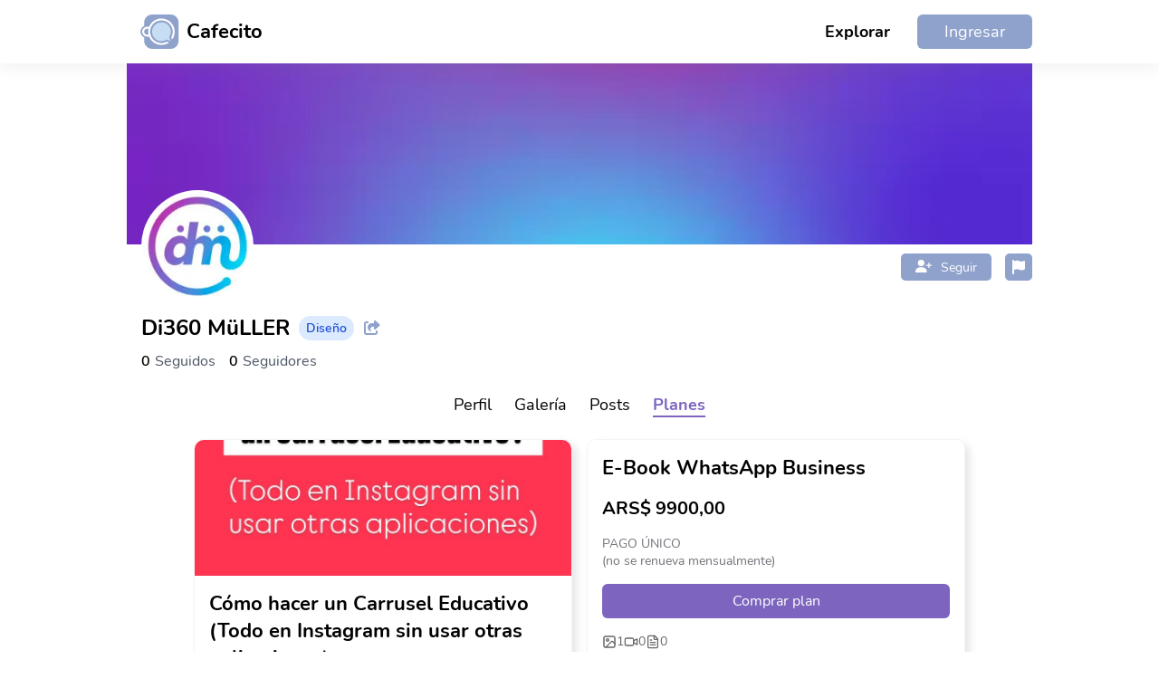

--- FILE ---
content_type: text/html; charset=utf-8
request_url: https://cafecito.app/diegomuller/plans
body_size: 11495
content:
<!DOCTYPE html><html lang="es"><head><meta charSet="utf-8"/><meta name="viewport" content="width=device-width, initial-scale=1, maximum-scale=1, viewport-fit=cover"/><link rel="preload" as="image" href="https://cdn.cafecito.app/imgs/cafecito_logo.svg"/><link rel="preload" as="image" href="https://cdn.cafecito.app/imgs/icon_cross.svg"/><link rel="preload" as="image" href="https://cdn2.cafecito.app/images_plans/5f7f5320c913e50011fae5be/2025/8/diegomuller-26b5b8aa-3def-403d-a40b-b6572e3f48a5.jpg"/><link rel="preload" as="image" href="https://cdn2.cafecito.app/images_plans/5f7f5320c913e50011fae5be/2025/8/diegomuller-896b63a2-a2b6-43aa-8a9d-9befd86c539b.jpg"/><link rel="stylesheet" href="https://cdn.cafecito.app/assets/_next/static/chunks/be09fd61c2c517af.css" data-precedence="next"/><link rel="stylesheet" href="https://cdn.cafecito.app/assets/_next/static/chunks/61dbff892066d37d.css" data-precedence="next"/><link rel="stylesheet" href="https://cdn.cafecito.app/assets/_next/static/chunks/a9914ac9e7208fbd.css" data-precedence="next"/><link rel="stylesheet" href="https://cdn.cafecito.app/assets/_next/static/chunks/4e8a1875fc8c2c3f.css" data-precedence="next"/><link rel="preload" as="script" fetchPriority="low" href="https://cdn.cafecito.app/assets/_next/static/chunks/483eac9d7b5a1452.js"/><script src="https://cdn.cafecito.app/assets/_next/static/chunks/8246a6269fbd4f04.js" async=""></script><script src="https://cdn.cafecito.app/assets/_next/static/chunks/a0d44d3fc7df3a8e.js" async=""></script><script src="https://cdn.cafecito.app/assets/_next/static/chunks/turbopack-fbca1acbd3970aea.js" async=""></script><script src="https://cdn.cafecito.app/assets/_next/static/chunks/2273032107ad8503.js" async=""></script><script src="https://cdn.cafecito.app/assets/_next/static/chunks/9ef6b91e3fe127c3.js" async=""></script><script src="https://cdn.cafecito.app/assets/_next/static/chunks/7dd4c4d67c02eeae.js" async=""></script><script src="https://cdn.cafecito.app/assets/_next/static/chunks/20e1136a8587e92d.js" async=""></script><script src="https://cdn.cafecito.app/assets/_next/static/chunks/b4020fe4268e2eef.js" async=""></script><script src="https://cdn.cafecito.app/assets/_next/static/chunks/b643adcb206130a3.js" async=""></script><script src="https://cdn.cafecito.app/assets/_next/static/chunks/e1838efdbea6b41b.js" async=""></script><script src="https://cdn.cafecito.app/assets/_next/static/chunks/08220bf2456e6ae6.js" async=""></script><script src="https://cdn.cafecito.app/assets/_next/static/chunks/eae46ecc25359a0c.js" async=""></script><script src="https://cdn.cafecito.app/assets/_next/static/chunks/4686f16a8e37e1b7.js" async=""></script><script src="https://cdn.cafecito.app/assets/_next/static/chunks/84cb6c3c9d865a56.js" async=""></script><link rel="preload" href="https://mntr.cafecito.app/js/script.js" as="script"/><link rel="preload" href="https://www.googletagmanager.com/gtag/js?id=G-14M764C8QL" as="script"/><link href="https://cdn2.cafecito.app" rel="preconnect"/><link href="https://cdn2.cafecito.app" rel="dns-prefetch"/><link href="https://cdn.cafecito.app" rel="preconnect"/><link href="https://cdn.cafecito.app" rel="dns-prefetch"/><meta name="theme-color" content="#ffffff"/><title>Planes de Di360 MüLLER | Cafecito</title><meta name="description" content="👋 Hola, soy Diego Müller, diseñador gráfico y experto en redes sociales. 🚀

¿Quieres saber cómo difundir tus servicios o productos de forma efectiva"/><link rel="manifest" href="/manifest.json"/><meta name="keywords" content="cafecito, cafecito.app, cafecito app, donar, crowdfunding, creadores, ilustradores, cafe"/><meta name="msapplication-TileColor" content="#ffffff"/><meta name="msapplication-TileImage" content="https://cdn.cafecito.app/imgs/favicon/ms-icon-144x144.png"/><meta name="theme-color" content="#ffffff"/><meta name="fb:app_id" content="958213221288713"/><link rel="canonical" href="https://cafecito.app/diegomuller/plans"/><meta property="og:title" content="Planes de Di360 MüLLER | Cafecito"/><meta property="og:description" content="👋 Hola, soy Diego Müller, diseñador gráfico y experto en redes sociales. 🚀

¿Quieres saber cómo difundir tus servicios o productos de forma efectiva"/><meta property="og:url" content="https://cafecito.app/diegomuller/plans"/><meta property="og:site_name" content="Cafecito"/><meta property="og:image" content="https://images.cafecito.app/api/profile/diegomuller"/><meta property="og:type" content="website"/><meta name="twitter:card" content="summary_large_image"/><meta name="twitter:site" content="@cafecito_app"/><meta name="twitter:title" content="Planes de Di360 MüLLER | Cafecito"/><meta name="twitter:description" content="👋 Hola, soy Diego Müller, diseñador gráfico y experto en redes sociales. 🚀

¿Quieres saber cómo difundir tus servicios o productos de forma efectiva"/><meta name="twitter:image" content="https://images.cafecito.app/api/profile/diegomuller"/><link rel="icon" href="https://cdn.cafecito.app/imgs/favicon/favicon-16x16.png" sizes="16x16" type="image/png"/><link rel="icon" href="https://cdn.cafecito.app/imgs/favicon/favicon-32x32.png" sizes="32x32" type="image/png"/><link rel="icon" href="https://cdn.cafecito.app/imgs/favicon/favicon-96x96.png" sizes="96x96" type="image/png"/><link rel="icon" href="https://cdn.cafecito.app/imgs/favicon/android-icon-192x192.png" sizes="192x192" type="image/png"/><link rel="apple-touch-icon" href="https://cdn.cafecito.app/imgs/favicon/apple-icon-57x57.png" sizes="57x57"/><link rel="apple-touch-icon" href="https://cdn.cafecito.app/imgs/favicon/apple-icon-60x60.png" sizes="60x60"/><link rel="apple-touch-icon" href="https://cdn.cafecito.app/imgs/favicon/apple-icon-72x72.png" sizes="72x72"/><link rel="apple-touch-icon" href="https://cdn.cafecito.app/imgs/favicon/apple-icon-76x76.png" sizes="76x76"/><link rel="apple-touch-icon" href="https://cdn.cafecito.app/imgs/favicon/apple-icon-114x114.png" sizes="114x114"/><link rel="apple-touch-icon" href="https://cdn.cafecito.app/imgs/favicon/apple-icon-120x120.png" sizes="120x120"/><link rel="apple-touch-icon" href="https://cdn.cafecito.app/imgs/favicon/apple-icon-144x144.png" sizes="144x144"/><link rel="apple-touch-icon" href="https://cdn.cafecito.app/imgs/favicon/apple-icon-152x152.png" sizes="152x152"/><link rel="apple-touch-icon" href="https://cdn.cafecito.app/imgs/favicon/apple-icon-180x180.png" sizes="180x180"/><script type="application/ld+json">{"@context":"https://schema.org","@type":"Organization","name":"Cafecito","url":"https://cafecito.app/","logo":"https://cdn.cafecito.app/imgs/social-logo.png","sameAs":["https://twitter.com/cafecito_app","https://www.instagram.com/cafecito_app/"]}</script><script src="https://cdn.cafecito.app/assets/_next/static/chunks/a6dad97d9634a72d.js" noModule=""></script></head><body><div hidden=""><!--$--><!--/$--></div><div class=""><header class="header-module-scss-module__I8X9PG__headerContainer"><div class="header-module-scss-module__I8X9PG__headerContainerInside"><a aria-label="Ir al inicio" class="header-module-scss-module__I8X9PG__logo" href="/"><img class="header-module-scss-module__I8X9PG__logoMobile" src="https://cdn.cafecito.app/imgs/cafecito_logo.svg" width="36px" height="32px" alt=""/><img class="header-module-scss-module__I8X9PG__logoDesktop" src="https://cdn.cafecito.app/imgs/cafecito_logo.svg" width="43px" height="38px" alt=""/><span>Cafecito</span></a><div class="header-module-scss-module__I8X9PG__wrapperMenu"><div class="header-module-scss-module__I8X9PG__withoutLogged"><ul><li class="header-module-scss-module__I8X9PG__explore"><a href="/explore">Explorar</a></li><li class="header-module-scss-module__I8X9PG__register"><a href="/login">Ingresar</a></li></ul><div class="header-module-scss-module__I8X9PG__wrapperMenuIcon"><svg aria-hidden="true" focusable="false" data-prefix="fas" data-icon="bars" class="svg-inline--fa fa-bars " role="img" xmlns="http://www.w3.org/2000/svg" viewBox="0 0 448 512" width="24"><path fill="currentColor" d="M0 96C0 78.3 14.3 64 32 64l384 0c17.7 0 32 14.3 32 32s-14.3 32-32 32L32 128C14.3 128 0 113.7 0 96zM0 256c0-17.7 14.3-32 32-32l384 0c17.7 0 32 14.3 32 32s-14.3 32-32 32L32 288c-17.7 0-32-14.3-32-32zM448 416c0 17.7-14.3 32-32 32L32 448c-17.7 0-32-14.3-32-32s14.3-32 32-32l384 0c17.7 0 32 14.3 32 32z"></path></svg></div></div></div><nav class="header-module-scss-module__I8X9PG__navMobile"><svg aria-hidden="true" focusable="false" data-prefix="fas" data-icon="xmark" class="svg-inline--fa fa-xmark header-module-scss-module__I8X9PG__closeMenu" role="img" xmlns="http://www.w3.org/2000/svg" viewBox="0 0 384 512"><path fill="currentColor" d="M342.6 150.6c12.5-12.5 12.5-32.8 0-45.3s-32.8-12.5-45.3 0L192 210.7 86.6 105.4c-12.5-12.5-32.8-12.5-45.3 0s-12.5 32.8 0 45.3L146.7 256 41.4 361.4c-12.5 12.5-12.5 32.8 0 45.3s32.8 12.5 45.3 0L192 301.3 297.4 406.6c12.5 12.5 32.8 12.5 45.3 0s12.5-32.8 0-45.3L237.3 256 342.6 150.6z"></path></svg><ul><li><a href="/explore"><svg aria-hidden="true" focusable="false" data-prefix="fas" data-icon="magnifying-glass" class="svg-inline--fa fa-magnifying-glass " role="img" xmlns="http://www.w3.org/2000/svg" viewBox="0 0 512 512" width="24"><path fill="currentColor" d="M416 208c0 45.9-14.9 88.3-40 122.7L502.6 457.4c12.5 12.5 12.5 32.8 0 45.3s-32.8 12.5-45.3 0L330.7 376c-34.4 25.2-76.8 40-122.7 40C93.1 416 0 322.9 0 208S93.1 0 208 0S416 93.1 416 208zM208 352a144 144 0 1 0 0-288 144 144 0 1 0 0 288z"></path></svg>Explorar</a></li><li><a href="/login"><svg aria-hidden="true" focusable="false" data-prefix="fas" data-icon="right-to-bracket" class="svg-inline--fa fa-right-to-bracket " role="img" xmlns="http://www.w3.org/2000/svg" viewBox="0 0 512 512" width="24"><path fill="currentColor" d="M217.9 105.9L340.7 228.7c7.2 7.2 11.3 17.1 11.3 27.3s-4.1 20.1-11.3 27.3L217.9 406.1c-6.4 6.4-15 9.9-24 9.9c-18.7 0-33.9-15.2-33.9-33.9l0-62.1L32 320c-17.7 0-32-14.3-32-32l0-64c0-17.7 14.3-32 32-32l128 0 0-62.1c0-18.7 15.2-33.9 33.9-33.9c9 0 17.6 3.6 24 9.9zM352 416l64 0c17.7 0 32-14.3 32-32l0-256c0-17.7-14.3-32-32-32l-64 0c-17.7 0-32-14.3-32-32s14.3-32 32-32l64 0c53 0 96 43 96 96l0 256c0 53-43 96-96 96l-64 0c-17.7 0-32-14.3-32-32s14.3-32 32-32z"></path></svg>Ingresar</a></li><li><a href="/register"><svg aria-hidden="true" focusable="false" data-prefix="fas" data-icon="user-plus" class="svg-inline--fa fa-user-plus " role="img" xmlns="http://www.w3.org/2000/svg" viewBox="0 0 640 512" width="24"><path fill="currentColor" d="M96 128a128 128 0 1 1 256 0A128 128 0 1 1 96 128zM0 482.3C0 383.8 79.8 304 178.3 304l91.4 0C368.2 304 448 383.8 448 482.3c0 16.4-13.3 29.7-29.7 29.7L29.7 512C13.3 512 0 498.7 0 482.3zM504 312l0-64-64 0c-13.3 0-24-10.7-24-24s10.7-24 24-24l64 0 0-64c0-13.3 10.7-24 24-24s24 10.7 24 24l0 64 64 0c13.3 0 24 10.7 24 24s-10.7 24-24 24l-64 0 0 64c0 13.3-10.7 24-24 24s-24-10.7-24-24z"></path></svg>Crear cuenta</a></li></ul></nav><nav class="header-module-scss-module__I8X9PG__navMobile header-module-scss-module__I8X9PG__navNotifications"><header><div class="header-module-scss-module__I8X9PG__notificationHeaderContent"><h2>Notificaciones</h2></div><svg aria-hidden="true" focusable="false" data-prefix="fas" data-icon="xmark" class="svg-inline--fa fa-xmark header-module-scss-module__I8X9PG__closeMenu" role="img" xmlns="http://www.w3.org/2000/svg" viewBox="0 0 384 512"><path fill="currentColor" d="M342.6 150.6c12.5-12.5 12.5-32.8 0-45.3s-32.8-12.5-45.3 0L192 210.7 86.6 105.4c-12.5-12.5-32.8-12.5-45.3 0s-12.5 32.8 0 45.3L146.7 256 41.4 361.4c-12.5 12.5-12.5 32.8 0 45.3s32.8 12.5 45.3 0L192 301.3 297.4 406.6c12.5 12.5 32.8 12.5 45.3 0s12.5-32.8 0-45.3L237.3 256 342.6 150.6z"></path></svg></header><div class="header-module-scss-module__I8X9PG__notificationsContent"><div class="header-module-scss-module__I8X9PG__emptyState"><svg aria-hidden="true" focusable="false" data-prefix="far" data-icon="bell" class="svg-inline--fa fa-bell header-module-scss-module__I8X9PG__emptyStateIcon" role="img" xmlns="http://www.w3.org/2000/svg" viewBox="0 0 448 512"><path fill="currentColor" d="M224 0c-17.7 0-32 14.3-32 32l0 19.2C119 66 64 130.6 64 208l0 25.4c0 45.4-15.5 89.5-43.8 124.9L5.3 377c-5.8 7.2-6.9 17.1-2.9 25.4S14.8 416 24 416l400 0c9.2 0 17.6-5.3 21.6-13.6s2.9-18.2-2.9-25.4l-14.9-18.6C399.5 322.9 384 278.8 384 233.4l0-25.4c0-77.4-55-142-128-156.8L256 32c0-17.7-14.3-32-32-32zm0 96c61.9 0 112 50.1 112 112l0 25.4c0 47.9 13.9 94.6 39.7 134.6L72.3 368C98.1 328 112 281.3 112 233.4l0-25.4c0-61.9 50.1-112 112-112zm64 352l-64 0-64 0c0 17 6.7 33.3 18.7 45.3s28.3 18.7 45.3 18.7s33.3-6.7 45.3-18.7s18.7-28.3 18.7-45.3z"></path></svg><p>No tienes notificaciones</p></div></div></nav></div></header><header class="headerProfile-module-scss-module__IgT51W__headerContainerProfile"><div class="headerProfile-module-scss-module__IgT51W__header"><div class="headerProfile-module-scss-module__IgT51W__bannerWrapper"><picture class="headerProfile-module-scss-module__IgT51W__bannerImg"><source type="image/webp" srcSet="https://cdn.cafecito.app/images_profile/Ymzp8u8pDI-8ab83b46-5936-4b1d-81d8-5ebfcdb0124d.webp" alt="Imagen de portada"/><img srcSet="https://cdn.cafecito.app/images_profile/N7lD_NT9j-d3853472-7ee7-4d98-9bc9-6e58ac7d08e5.jpg" alt="Imagen de portada"/></picture><div class="headerProfile-module-scss-module__IgT51W__avatarContainer"><picture class="headerProfile-module-scss-module__IgT51W__profileImg"><source type="image/webp" srcSet="https://cdn.cafecito.app/images_profile/8578ceb0-bb1f-11ec-8270-7704816fd9c3.webp" alt="Imagen de perfil"/><img srcSet="https://cdn.cafecito.app/images_profile/c89603e0-098f-11eb-9211-2136918ecd46.jpg" alt="Imagen de perfil"/></picture></div><div class="headerProfile-module-scss-module__IgT51W__actionsContainer"><div class="headerProfile-module-scss-module__IgT51W__followContainer"><div class="button-module-scss-module__2ALf9a__button"><div class="button-module-scss-module__2ALf9a__icon"><svg aria-hidden="true" focusable="false" data-prefix="fas" data-icon="user-plus" class="svg-inline--fa fa-user-plus " role="img" xmlns="http://www.w3.org/2000/svg" viewBox="0 0 640 512"><path fill="currentColor" d="M96 128a128 128 0 1 1 256 0A128 128 0 1 1 96 128zM0 482.3C0 383.8 79.8 304 178.3 304l91.4 0C368.2 304 448 383.8 448 482.3c0 16.4-13.3 29.7-29.7 29.7L29.7 512C13.3 512 0 498.7 0 482.3zM504 312l0-64-64 0c-13.3 0-24-10.7-24-24s10.7-24 24-24l64 0 0-64c0-13.3 10.7-24 24-24s24 10.7 24 24l0 64 64 0c13.3 0 24 10.7 24 24s-10.7 24-24 24l-64 0 0 64c0 13.3-10.7 24-24 24s-24-10.7-24-24z"></path></svg></div><span>Seguir</span></div></div><div class="headerProfile-module-scss-module__IgT51W__reportButton"><svg aria-hidden="true" focusable="false" data-prefix="fas" data-icon="flag" class="svg-inline--fa fa-flag " role="img" xmlns="http://www.w3.org/2000/svg" viewBox="0 0 448 512" width="14"><path fill="currentColor" d="M64 32C64 14.3 49.7 0 32 0S0 14.3 0 32L0 64 0 368 0 480c0 17.7 14.3 32 32 32s32-14.3 32-32l0-128 64.3-16.1c41.1-10.3 84.6-5.5 122.5 13.4c44.2 22.1 95.5 24.8 141.7 7.4l34.7-13c12.5-4.7 20.8-16.6 20.8-30l0-247.7c0-23-24.2-38-44.8-27.7l-9.6 4.8c-46.3 23.2-100.8 23.2-147.1 0c-35.1-17.6-75.4-22-113.5-12.5L64 48l0-16z"></path></svg></div></div></div><div class="headerProfile-module-scss-module__IgT51W__informationContainer"><h1 class="headerProfile-module-scss-module__IgT51W__name">Di360 MüLLER<!-- --> </h1><h5 class="headerProfile-module-scss-module__IgT51W__category">Diseño</h5><svg aria-hidden="true" focusable="false" data-prefix="fas" data-icon="share-from-square" class="svg-inline--fa fa-share-from-square " role="img" xmlns="http://www.w3.org/2000/svg" viewBox="0 0 576 512" width="20"><path fill="currentColor" d="M352 224l-46.5 0c-45 0-81.5 36.5-81.5 81.5c0 22.3 10.3 34.3 19.2 40.5c6.8 4.7 12.8 12 12.8 20.3c0 9.8-8 17.8-17.8 17.8l-2.5 0c-2.4 0-4.8-.4-7.1-1.4C210.8 374.8 128 333.4 128 240c0-79.5 64.5-144 144-144l80 0 0-61.3C352 15.5 367.5 0 386.7 0c8.6 0 16.8 3.2 23.2 8.9L548.1 133.3c7.6 6.8 11.9 16.5 11.9 26.7s-4.3 19.9-11.9 26.7l-139 125.1c-5.9 5.3-13.5 8.2-21.4 8.2l-3.7 0c-17.7 0-32-14.3-32-32l0-64zM80 96c-8.8 0-16 7.2-16 16l0 320c0 8.8 7.2 16 16 16l320 0c8.8 0 16-7.2 16-16l0-48c0-17.7 14.3-32 32-32s32 14.3 32 32l0 48c0 44.2-35.8 80-80 80L80 512c-44.2 0-80-35.8-80-80L0 112C0 67.8 35.8 32 80 32l48 0c17.7 0 32 14.3 32 32s-14.3 32-32 32L80 96z"></path></svg></div><div class="headerProfile-module-scss-module__IgT51W__followersContainer"><div class="headerProfile-module-scss-module__IgT51W__following"><span class="headerProfile-module-scss-module__IgT51W__followingNumber">0</span><span class="headerProfile-module-scss-module__IgT51W__followingText">Seguidos</span></div><div class="headerProfile-module-scss-module__IgT51W__followers"><span class="headerProfile-module-scss-module__IgT51W__followersNumber">0</span><span class="headerProfile-module-scss-module__IgT51W__followersText">Seguidores</span></div></div></div><div class="modal-module-scss-module__7SO4_q__modalAddEventContainer" style="display:none"><div class="modal-module-scss-module__7SO4_q__modalContainer"><header style="background-color:#8fa2cc"><span>Compartir</span><svg aria-hidden="true" focusable="false" data-prefix="fas" data-icon="xmark" class="svg-inline--fa fa-xmark " role="img" xmlns="http://www.w3.org/2000/svg" viewBox="0 0 384 512" width="15"><path fill="currentColor" d="M342.6 150.6c12.5-12.5 12.5-32.8 0-45.3s-32.8-12.5-45.3 0L192 210.7 86.6 105.4c-12.5-12.5-32.8-12.5-45.3 0s-12.5 32.8 0 45.3L146.7 256 41.4 361.4c-12.5 12.5-12.5 32.8 0 45.3s32.8 12.5 45.3 0L192 301.3 297.4 406.6c12.5 12.5 32.8 12.5 45.3 0s12.5-32.8 0-45.3L237.3 256 342.6 150.6z"></path></svg></header><div class="modal-module-scss-module__7SO4_q__formContainer"><section class="headerProfile-module-scss-module__IgT51W__copyLinkWrapper"><div style="display:block"><input type="text" readOnly="" value="https://cafecito.app/diegomuller"/></div><div class="headerProfile-module-scss-module__IgT51W__imgStory" style="display:none"><div>Creando imagen...</div></div><div class="headerProfile-module-scss-module__IgT51W__buttonShare"><button class="headerProfile-module-scss-module__IgT51W__buttonTwitter"><svg aria-hidden="true" focusable="false" data-prefix="fab" data-icon="twitter" class="svg-inline--fa fa-twitter " role="img" xmlns="http://www.w3.org/2000/svg" viewBox="0 0 512 512" width="14"><path fill="currentColor" d="M459.37 151.716c.325 4.548.325 9.097.325 13.645 0 138.72-105.583 298.558-298.558 298.558-59.452 0-114.68-17.219-161.137-47.106 8.447.974 16.568 1.299 25.34 1.299 49.055 0 94.213-16.568 130.274-44.832-46.132-.975-84.792-31.188-98.112-72.772 6.498.974 12.995 1.624 19.818 1.624 9.421 0 18.843-1.3 27.614-3.573-48.081-9.747-84.143-51.98-84.143-102.985v-1.299c13.969 7.797 30.214 12.67 47.431 13.319-28.264-18.843-46.781-51.005-46.781-87.391 0-19.492 5.197-37.36 14.294-52.954 51.655 63.675 129.3 105.258 216.365 109.807-1.624-7.797-2.599-15.918-2.599-24.04 0-57.828 46.782-104.934 104.934-104.934 30.213 0 57.502 12.67 76.67 33.137 23.715-4.548 46.456-13.32 66.599-25.34-7.798 24.366-24.366 44.833-46.132 57.827 21.117-2.273 41.584-8.122 60.426-16.243-14.292 20.791-32.161 39.308-52.628 54.253z"></path></svg><span>Twitter</span></button><button class="headerProfile-module-scss-module__IgT51W__buttonInstagram"><svg aria-hidden="true" focusable="false" data-prefix="fab" data-icon="instagram" class="svg-inline--fa fa-instagram " role="img" xmlns="http://www.w3.org/2000/svg" viewBox="0 0 448 512" width="14"><path fill="currentColor" d="M224.1 141c-63.6 0-114.9 51.3-114.9 114.9s51.3 114.9 114.9 114.9S339 319.5 339 255.9 287.7 141 224.1 141zm0 189.6c-41.1 0-74.7-33.5-74.7-74.7s33.5-74.7 74.7-74.7 74.7 33.5 74.7 74.7-33.6 74.7-74.7 74.7zm146.4-194.3c0 14.9-12 26.8-26.8 26.8-14.9 0-26.8-12-26.8-26.8s12-26.8 26.8-26.8 26.8 12 26.8 26.8zm76.1 27.2c-1.7-35.9-9.9-67.7-36.2-93.9-26.2-26.2-58-34.4-93.9-36.2-37-2.1-147.9-2.1-184.9 0-35.8 1.7-67.6 9.9-93.9 36.1s-34.4 58-36.2 93.9c-2.1 37-2.1 147.9 0 184.9 1.7 35.9 9.9 67.7 36.2 93.9s58 34.4 93.9 36.2c37 2.1 147.9 2.1 184.9 0 35.9-1.7 67.7-9.9 93.9-36.2 26.2-26.2 34.4-58 36.2-93.9 2.1-37 2.1-147.8 0-184.8zM398.8 388c-7.8 19.6-22.9 34.7-42.6 42.6-29.5 11.7-99.5 9-132.1 9s-102.7 2.6-132.1-9c-19.6-7.8-34.7-22.9-42.6-42.6-11.7-29.5-9-99.5-9-132.1s-2.6-102.7 9-132.1c7.8-19.6 22.9-34.7 42.6-42.6 29.5-11.7 99.5-9 132.1-9s102.7-2.6 132.1 9c19.6 7.8 34.7 22.9 42.6 42.6 11.7 29.5 9 99.5 9 132.1s2.7 102.7-9 132.1z"></path></svg><span>Instagram Story</span></button><button class="headerProfile-module-scss-module__IgT51W__buttonCopy"><svg aria-hidden="true" focusable="false" data-prefix="fas" data-icon="copy" class="svg-inline--fa fa-copy " role="img" xmlns="http://www.w3.org/2000/svg" viewBox="0 0 448 512" width="14"><path fill="currentColor" d="M208 0L332.1 0c12.7 0 24.9 5.1 33.9 14.1l67.9 67.9c9 9 14.1 21.2 14.1 33.9L448 336c0 26.5-21.5 48-48 48l-192 0c-26.5 0-48-21.5-48-48l0-288c0-26.5 21.5-48 48-48zM48 128l80 0 0 64-64 0 0 256 192 0 0-32 64 0 0 48c0 26.5-21.5 48-48 48L48 512c-26.5 0-48-21.5-48-48L0 176c0-26.5 21.5-48 48-48z"></path></svg><span>Copiar Link</span></button></div></section></div></div></div><header class="report-module-scss-module__ggi5Ya__reportWrapper"><div class="report-module-scss-module__ggi5Ya__checkoutContainer" style="display:none"><div class="report-module-scss-module__ggi5Ya__checkoutWrapper"><h2>Reportar perfil</h2><div class="report-module-scss-module__ggi5Ya__optionBox"><input type="radio" id="1" name="option_report" value="1"/><label for="1">El perfil es ofensivo o infringe los Terminos de Condiciones y uso de Cafecito.</label></div><div class="report-module-scss-module__ggi5Ya__optionBox"><input type="radio" id="2" name="option_report" value="2"/><label for="2">El perfil tiene contenido robado o no propio.</label></div><div class="report-module-scss-module__ggi5Ya__optionBox"><input type="radio" id="3" name="option_report" value="3"/><label for="3">El contenido es spam.</label></div><textarea maxLength="500" placeholder="Mensaje opcional"></textarea><div class="report-module-scss-module__ggi5Ya__buttonContainer"><button class="report-module-scss-module__ggi5Ya__sendButton">Cancelar</button><button disabled="" class="report-module-scss-module__ggi5Ya__sendButton report-module-scss-module__ggi5Ya__sendButtonBlock">Enviar reporte</button></div></div><div class="report-module-scss-module__ggi5Ya__backgroundWithOpacity"></div></div></header><div class="registerPopup-module-scss-module__joDFdq__modalAddEventContainer" style="display:none"><div class="registerPopup-module-scss-module__joDFdq__modalContainer"><div class="registerPopup-module-scss-module__joDFdq__formContainer"><img src="https://cdn.cafecito.app/imgs/icon_cross.svg" alt="" width="16px" height="16px"/><h4>Debes iniciar sesión o registrarte para comprar un plan</h4><section class="registerPopup-module-scss-module__joDFdq__sectionButtons"><input type="text" placeholder="Email"/><button class="registerPopup-module-scss-module__joDFdq__buttonEmail">Continuar con Email</button><hr/><a href="https://cafecito.app/api/auth/google?redirect=/diegomuller&amp;active=false&amp;register=true" class="registerPopup-module-scss-module__joDFdq__buttonGoogle">Google</a><a href="https://cafecito.app/api/auth/twitter?redirect=/diegomuller&amp;active=false&amp;register=true" class="registerPopup-module-scss-module__joDFdq__buttonTwitter">Twitter</a></section><section class="registerPopup-module-scss-module__joDFdq__terms">Al registrarse, acepta nuestros<!-- --> <a target="_blank" href="/terms">términos y condiciones</a> <!-- -->y<!-- --> <a target="_blank" href="/privacy_policies">política de privacidad</a>. Debes tener al menos 18 años para crear una cuenta.</section></div></div></div></header><div class="plans-module-scss-module__Mr_XKW__plansWrapper"><ul class="menuProfile-module-scss-module__QhpekW__menu"><li class=""><a href="/diegomuller">Perfil</a></li><li class=""><a href="/diegomuller/gallery">Galería</a></li><li class=""><a href="/diegomuller/posts">Posts</a></li><li class="menuProfile-module-scss-module__QhpekW__selected"><a href="/diegomuller/plans">Planes</a></li></ul><header class="buyPlan-module-scss-module__4ggJUq__inputText"><div class="buyPlan-module-scss-module__4ggJUq__checkoutContainer" style="display:none"><div class="buyPlan-module-scss-module__4ggJUq__checkoutWrapper"><div class="buyPlan-module-scss-module__4ggJUq__modalHeader"><svg aria-hidden="true" focusable="false" data-prefix="fas" data-icon="xmark" class="svg-inline--fa fa-xmark buyPlan-module-scss-module__4ggJUq__closeMenu" role="img" xmlns="http://www.w3.org/2000/svg" viewBox="0 0 384 512"><path fill="currentColor" d="M342.6 150.6c12.5-12.5 12.5-32.8 0-45.3s-32.8-12.5-45.3 0L192 210.7 86.6 105.4c-12.5-12.5-32.8-12.5-45.3 0s-12.5 32.8 0 45.3L146.7 256 41.4 361.4c-12.5 12.5-12.5 32.8 0 45.3s32.8 12.5 45.3 0L192 301.3 297.4 406.6c12.5 12.5 32.8 12.5 45.3 0s12.5-32.8 0-45.3L237.3 256 342.6 150.6z"></path></svg><h2 class="buyPlan-module-scss-module__4ggJUq__modalTitle">Desbloquear contenido de Di360 MüLLER</h2></div><div><div class="buyPlan-module-scss-module__4ggJUq__planSection"><div style="display:flex;align-items:center;justify-content:space-between;margin-bottom:6px"><label class="buyPlan-module-scss-module__4ggJUq__planSectionLabel">Plan</label></div><div class="buyPlan-module-scss-module__4ggJUq__namePlan"><label class="buyPlan-module-scss-module__4ggJUq__info"><select></select><svg aria-hidden="true" focusable="false" data-prefix="fas" data-icon="chevron-down" class="svg-inline--fa fa-chevron-down " role="img" xmlns="http://www.w3.org/2000/svg" viewBox="0 0 512 512" width="12"><path fill="currentColor" d="M233.4 406.6c12.5 12.5 32.8 12.5 45.3 0l192-192c12.5-12.5 12.5-32.8 0-45.3s-32.8-12.5-45.3 0L256 338.7 86.6 169.4c-12.5-12.5-32.8-12.5-45.3 0s-12.5 32.8 0 45.3l192 192z"></path></svg></label></div></div><div class="buyPlan-module-scss-module__4ggJUq__planSection"><label class="buyPlan-module-scss-module__4ggJUq__planSectionLabel">Meses</label><div class="buyPlan-module-scss-module__4ggJUq__containerInputCoffee"><div class="buyPlan-module-scss-module__4ggJUq__monthsSelector"><div class="buyPlan-module-scss-module__4ggJUq__countCoffeesContainer"><button aria-label="Decrementar meses">-</button><input type="number" placeholder="1" aria-label="Cantidad de meses" value="1"/><button aria-label="Incrementar meses">+</button></div></div></div></div><div class="buyPlan-module-scss-module__4ggJUq__planSection"><label class="buyPlan-module-scss-module__4ggJUq__planSectionLabel">Contenido del plan</label><div class="buyPlan-module-scss-module__4ggJUq__namePlan"><div class="buyPlan-module-scss-module__4ggJUq__countContent"><div class="buyPlan-module-scss-module__4ggJUq__contentItem"><svg xmlns="http://www.w3.org/2000/svg" width="16" height="16" viewBox="0 0 24 24" fill="none" stroke="currentColor" stroke-width="2" stroke-linecap="round" stroke-linejoin="round" class="lucide lucide-image" aria-hidden="true"><rect width="18" height="18" x="3" y="3" rx="2" ry="2"></rect><circle cx="9" cy="9" r="2"></circle><path d="m21 15-3.086-3.086a2 2 0 0 0-2.828 0L6 21"></path></svg><span>0</span></div><div class="buyPlan-module-scss-module__4ggJUq__contentItem"><svg xmlns="http://www.w3.org/2000/svg" width="16" height="16" viewBox="0 0 24 24" fill="none" stroke="currentColor" stroke-width="2" stroke-linecap="round" stroke-linejoin="round" class="lucide lucide-video" aria-hidden="true"><path d="m16 13 5.223 3.482a.5.5 0 0 0 .777-.416V7.87a.5.5 0 0 0-.752-.432L16 10.5"></path><rect x="2" y="6" width="14" height="12" rx="2"></rect></svg><span>0</span></div><div class="buyPlan-module-scss-module__4ggJUq__contentItem"><svg xmlns="http://www.w3.org/2000/svg" width="16" height="16" viewBox="0 0 24 24" fill="none" stroke="currentColor" stroke-width="2" stroke-linecap="round" stroke-linejoin="round" class="lucide lucide-file-text" aria-hidden="true"><path d="M6 22a2 2 0 0 1-2-2V4a2 2 0 0 1 2-2h8a2.4 2.4 0 0 1 1.704.706l3.588 3.588A2.4 2.4 0 0 1 20 8v12a2 2 0 0 1-2 2z"></path><path d="M14 2v5a1 1 0 0 0 1 1h5"></path><path d="M10 9H8"></path><path d="M16 13H8"></path><path d="M16 17H8"></path></svg><span>0</span></div></div></div></div><div class="buyPlan-module-scss-module__4ggJUq__inputWrapper"><input type="text" placeholder="Nombre (opcional)" class="buyPlan-module-scss-module__4ggJUq__inputName" maxLength="50" value=""/></div><div class="buyPlan-module-scss-module__4ggJUq__inputWrapper"><input type="text" placeholder="Contacto (opcional, campo oculto al público)" class="buyPlan-module-scss-module__4ggJUq__contactField" value=""/></div><div class="buyPlan-module-scss-module__4ggJUq__inputWrapper"><textarea maxLength="500" placeholder="Mensaje (opcional)"></textarea></div><div class="buyPlan-module-scss-module__4ggJUq__informationBuy">* La compra del plan no es una suscripción mensual, se hará un solo cobro correspondiente a la cantidad de meses seleccionados.</div></div></div><div class="buyPlan-module-scss-module__4ggJUq__backgroundWithOpacity"></div></div></header><section class="plans-module-scss-module__Mr_XKW__plansContainer"><article class="plans-module-scss-module__Mr_XKW__planWrapper"><div class="plans-module-scss-module__Mr_XKW__imageHeader"><img src="https://cdn2.cafecito.app/images_plans/5f7f5320c913e50011fae5be/2025/8/diegomuller-26b5b8aa-3def-403d-a40b-b6572e3f48a5.jpg" alt="Plan Header"/></div><div class="plans-module-scss-module__Mr_XKW__planInfo"><h2>Cómo hacer un Carrusel Educativo (Todo en Instagram sin usar otras aplicaciones)</h2><div class="plans-module-scss-module__Mr_XKW__price"><span>ARS</span>$ 7.000,00</div><div class="plans-module-scss-module__Mr_XKW__priceInfo">pago único</div><div class="plans-module-scss-module__Mr_XKW__priceSecondInfo">(no se renueva mensualmente)</div><button>Comprar plan</button><div class="plans-module-scss-module__Mr_XKW__countPostsWrapper"><div class="plans-module-scss-module__Mr_XKW__countPosts"><svg xmlns="http://www.w3.org/2000/svg" width="18" height="18" viewBox="0 0 24 24" fill="none" stroke="currentColor" stroke-width="2" stroke-linecap="round" stroke-linejoin="round" class="lucide lucide-image" aria-hidden="true"><rect width="18" height="18" x="3" y="3" rx="2" ry="2"></rect><circle cx="9" cy="9" r="2"></circle><path d="m21 15-3.086-3.086a2 2 0 0 0-2.828 0L6 21"></path></svg> <!-- -->0<svg xmlns="http://www.w3.org/2000/svg" width="18" height="18" viewBox="0 0 24 24" fill="none" stroke="currentColor" stroke-width="2" stroke-linecap="round" stroke-linejoin="round" class="lucide lucide-video" aria-hidden="true"><path d="m16 13 5.223 3.482a.5.5 0 0 0 .777-.416V7.87a.5.5 0 0 0-.752-.432L16 10.5"></path><rect x="2" y="6" width="14" height="12" rx="2"></rect></svg> <!-- -->1<svg xmlns="http://www.w3.org/2000/svg" width="18" height="18" viewBox="0 0 24 24" fill="none" stroke="currentColor" stroke-width="2" stroke-linecap="round" stroke-linejoin="round" class="lucide lucide-file-text" aria-hidden="true"><path d="M6 22a2 2 0 0 1-2-2V4a2 2 0 0 1 2-2h8a2.4 2.4 0 0 1 1.704.706l3.588 3.588A2.4 2.4 0 0 1 20 8v12a2 2 0 0 1-2 2z"></path><path d="M14 2v5a1 1 0 0 0 1 1h5"></path><path d="M10 9H8"></path><path d="M16 13H8"></path><path d="M16 17H8"></path></svg> <!-- -->0</div><div class="plans-module-scss-module__Mr_XKW__countPosts"><svg xmlns="http://www.w3.org/2000/svg" width="24" height="24" viewBox="0 0 24 24" fill="none" stroke="currentColor" stroke-width="2" stroke-linecap="round" stroke-linejoin="round" class="lucide lucide-check" aria-hidden="true"><path d="M20 6 9 17l-5-5"></path></svg> Permite iniciar chat</div><div class="plans-module-scss-module__Mr_XKW__countPosts"><svg xmlns="http://www.w3.org/2000/svg" width="24" height="24" viewBox="0 0 24 24" fill="none" stroke="currentColor" stroke-width="2" stroke-linecap="round" stroke-linejoin="round" class="lucide lucide-check" aria-hidden="true"><path d="M20 6 9 17l-5-5"></path></svg> Contenido exclusivo</div></div><section class="plans-module-scss-module__Mr_XKW__description" style="height:auto">Como hacer un carrusel educativo con la estructura AIDA en Instagram sin usar otras aplicaciones.</section></div></article><article class="plans-module-scss-module__Mr_XKW__planWrapper"><div class="plans-module-scss-module__Mr_XKW__planInfo"><h2>E-Book WhatsApp Business</h2><div class="plans-module-scss-module__Mr_XKW__price"><span>ARS</span>$ 9.900,00</div><div class="plans-module-scss-module__Mr_XKW__priceInfo">pago único</div><div class="plans-module-scss-module__Mr_XKW__priceSecondInfo">(no se renueva mensualmente)</div><button>Comprar plan</button><div class="plans-module-scss-module__Mr_XKW__countPostsWrapper"><div class="plans-module-scss-module__Mr_XKW__countPosts"><svg xmlns="http://www.w3.org/2000/svg" width="18" height="18" viewBox="0 0 24 24" fill="none" stroke="currentColor" stroke-width="2" stroke-linecap="round" stroke-linejoin="round" class="lucide lucide-image" aria-hidden="true"><rect width="18" height="18" x="3" y="3" rx="2" ry="2"></rect><circle cx="9" cy="9" r="2"></circle><path d="m21 15-3.086-3.086a2 2 0 0 0-2.828 0L6 21"></path></svg> <!-- -->1<svg xmlns="http://www.w3.org/2000/svg" width="18" height="18" viewBox="0 0 24 24" fill="none" stroke="currentColor" stroke-width="2" stroke-linecap="round" stroke-linejoin="round" class="lucide lucide-video" aria-hidden="true"><path d="m16 13 5.223 3.482a.5.5 0 0 0 .777-.416V7.87a.5.5 0 0 0-.752-.432L16 10.5"></path><rect x="2" y="6" width="14" height="12" rx="2"></rect></svg> <!-- -->0<svg xmlns="http://www.w3.org/2000/svg" width="18" height="18" viewBox="0 0 24 24" fill="none" stroke="currentColor" stroke-width="2" stroke-linecap="round" stroke-linejoin="round" class="lucide lucide-file-text" aria-hidden="true"><path d="M6 22a2 2 0 0 1-2-2V4a2 2 0 0 1 2-2h8a2.4 2.4 0 0 1 1.704.706l3.588 3.588A2.4 2.4 0 0 1 20 8v12a2 2 0 0 1-2 2z"></path><path d="M14 2v5a1 1 0 0 0 1 1h5"></path><path d="M10 9H8"></path><path d="M16 13H8"></path><path d="M16 17H8"></path></svg> <!-- -->0</div><div class="plans-module-scss-module__Mr_XKW__countPosts"><svg xmlns="http://www.w3.org/2000/svg" width="24" height="24" viewBox="0 0 24 24" fill="none" stroke="currentColor" stroke-width="2" stroke-linecap="round" stroke-linejoin="round" class="lucide lucide-check" aria-hidden="true"><path d="M20 6 9 17l-5-5"></path></svg> Contenido exclusivo</div></div><section class="plans-module-scss-module__Mr_XKW__description" style="height:auto">Guía de configuración y uso de WhatsApp Business</section></div></article><article class="plans-module-scss-module__Mr_XKW__planWrapper"><div class="plans-module-scss-module__Mr_XKW__planInfo"><h2>Ebook Google My Business</h2><div class="plans-module-scss-module__Mr_XKW__price"><span>ARS</span>$ 14.900,00</div><div class="plans-module-scss-module__Mr_XKW__priceInfo">pago único</div><div class="plans-module-scss-module__Mr_XKW__priceSecondInfo">(no se renueva mensualmente)</div><button>Comprar plan</button><div class="plans-module-scss-module__Mr_XKW__countPostsWrapper"><div class="plans-module-scss-module__Mr_XKW__countPosts"><svg xmlns="http://www.w3.org/2000/svg" width="18" height="18" viewBox="0 0 24 24" fill="none" stroke="currentColor" stroke-width="2" stroke-linecap="round" stroke-linejoin="round" class="lucide lucide-image" aria-hidden="true"><rect width="18" height="18" x="3" y="3" rx="2" ry="2"></rect><circle cx="9" cy="9" r="2"></circle><path d="m21 15-3.086-3.086a2 2 0 0 0-2.828 0L6 21"></path></svg> <!-- -->1<svg xmlns="http://www.w3.org/2000/svg" width="18" height="18" viewBox="0 0 24 24" fill="none" stroke="currentColor" stroke-width="2" stroke-linecap="round" stroke-linejoin="round" class="lucide lucide-video" aria-hidden="true"><path d="m16 13 5.223 3.482a.5.5 0 0 0 .777-.416V7.87a.5.5 0 0 0-.752-.432L16 10.5"></path><rect x="2" y="6" width="14" height="12" rx="2"></rect></svg> <!-- -->0<svg xmlns="http://www.w3.org/2000/svg" width="18" height="18" viewBox="0 0 24 24" fill="none" stroke="currentColor" stroke-width="2" stroke-linecap="round" stroke-linejoin="round" class="lucide lucide-file-text" aria-hidden="true"><path d="M6 22a2 2 0 0 1-2-2V4a2 2 0 0 1 2-2h8a2.4 2.4 0 0 1 1.704.706l3.588 3.588A2.4 2.4 0 0 1 20 8v12a2 2 0 0 1-2 2z"></path><path d="M14 2v5a1 1 0 0 0 1 1h5"></path><path d="M10 9H8"></path><path d="M16 13H8"></path><path d="M16 17H8"></path></svg> <!-- -->0</div><div class="plans-module-scss-module__Mr_XKW__countPosts"><svg xmlns="http://www.w3.org/2000/svg" width="24" height="24" viewBox="0 0 24 24" fill="none" stroke="currentColor" stroke-width="2" stroke-linecap="round" stroke-linejoin="round" class="lucide lucide-check" aria-hidden="true"><path d="M20 6 9 17l-5-5"></path></svg> Contenido exclusivo</div></div><section class="plans-module-scss-module__Mr_XKW__description" style="height:auto">Con este ebook podrás crear una cuenta de Google Mi Negocio, obtener una ficha de tu empresa y configurar tu perfil de negocio que te permitirá conectarte fácilmente con los clientes en la búsqueda de Google y Maps de forma gratuita.</section></div></article><article class="plans-module-scss-module__Mr_XKW__planWrapper"><div class="plans-module-scss-module__Mr_XKW__imageHeader"><img src="https://cdn2.cafecito.app/images_plans/5f7f5320c913e50011fae5be/2025/8/diegomuller-896b63a2-a2b6-43aa-8a9d-9befd86c539b.jpg" alt="Plan Header"/></div><div class="plans-module-scss-module__Mr_XKW__planInfo"><h2>Guía para Creación de Contenido</h2><div class="plans-module-scss-module__Mr_XKW__price"><span>ARS</span>$ 29.900,00</div><div class="plans-module-scss-module__Mr_XKW__priceInfo">pago único</div><div class="plans-module-scss-module__Mr_XKW__priceSecondInfo">(no se renueva mensualmente)</div><button>Comprar plan</button><div class="plans-module-scss-module__Mr_XKW__countPostsWrapper"><div class="plans-module-scss-module__Mr_XKW__countPosts"><svg xmlns="http://www.w3.org/2000/svg" width="18" height="18" viewBox="0 0 24 24" fill="none" stroke="currentColor" stroke-width="2" stroke-linecap="round" stroke-linejoin="round" class="lucide lucide-image" aria-hidden="true"><rect width="18" height="18" x="3" y="3" rx="2" ry="2"></rect><circle cx="9" cy="9" r="2"></circle><path d="m21 15-3.086-3.086a2 2 0 0 0-2.828 0L6 21"></path></svg> <!-- -->0<svg xmlns="http://www.w3.org/2000/svg" width="18" height="18" viewBox="0 0 24 24" fill="none" stroke="currentColor" stroke-width="2" stroke-linecap="round" stroke-linejoin="round" class="lucide lucide-video" aria-hidden="true"><path d="m16 13 5.223 3.482a.5.5 0 0 0 .777-.416V7.87a.5.5 0 0 0-.752-.432L16 10.5"></path><rect x="2" y="6" width="14" height="12" rx="2"></rect></svg> <!-- -->0<svg xmlns="http://www.w3.org/2000/svg" width="18" height="18" viewBox="0 0 24 24" fill="none" stroke="currentColor" stroke-width="2" stroke-linecap="round" stroke-linejoin="round" class="lucide lucide-file-text" aria-hidden="true"><path d="M6 22a2 2 0 0 1-2-2V4a2 2 0 0 1 2-2h8a2.4 2.4 0 0 1 1.704.706l3.588 3.588A2.4 2.4 0 0 1 20 8v12a2 2 0 0 1-2 2z"></path><path d="M14 2v5a1 1 0 0 0 1 1h5"></path><path d="M10 9H8"></path><path d="M16 13H8"></path><path d="M16 17H8"></path></svg> <!-- -->0</div><div class="plans-module-scss-module__Mr_XKW__countPosts"><svg xmlns="http://www.w3.org/2000/svg" width="24" height="24" viewBox="0 0 24 24" fill="none" stroke="currentColor" stroke-width="2" stroke-linecap="round" stroke-linejoin="round" class="lucide lucide-check" aria-hidden="true"><path d="M20 6 9 17l-5-5"></path></svg> Permite iniciar chat</div></div><section class="plans-module-scss-module__Mr_XKW__description" style="height:auto">Cómo utilizar Instagram para hacer crecer tu negocio, atraer nuevos seguidores, 
 incrementar el reconocimiento de tu marca y vender más.
Aprende técnicas y trucos para hacer y editar fotografías con tu teléfono como un profesional.</section></div></article></section></div><section class="createPlanModal-module-scss-module__RycIZq__modalContainer" style="display:none"><div class="createPlanModal-module-scss-module__RycIZq__modalWrapper"><header><h5>Crear nuevo plan</h5><img src="https://cdn.cafecito.app/imgs/icon_cross.svg" alt="Close" width="20px" height="20px"/></header><section class="createPlanModal-module-scss-module__RycIZq__groupInput"><label for="title">Título</label><input type="text" id="title" placeholder="Título" maxLength="80" name="title" value=""/></section><section class="createPlanModal-module-scss-module__RycIZq__groupInput"><div class="createPlanModal-module-scss-module__RycIZq__groupInputPrice"><div class="createPlanModal-module-scss-module__RycIZq__priceInputContainer"><span class="createPlanModal-module-scss-module__RycIZq__currencyType">ARS por mes</span><input type="number" id="price" placeholder="0" name="price" value=""/></div></div><div class="createPlanModal-module-scss-module__RycIZq__groupInputPrice createPlanModal-module-scss-module__RycIZq__groupInputDiscount"><span class="createPlanModal-module-scss-module__RycIZq__currencyType">Descuento</span><select name="" id=""><option value="0" selected="">Sin descuento</option><option value="5">5%</option><option value="10">10%</option><option value="15">15%</option><option value="20">20%</option><option value="25">25%</option><option value="30">30%</option><option value="35">35%</option><option value="40">40%</option><option value="45">45%</option><option value="50">50%</option><option value="55">55%</option><option value="60">60%</option><option value="65">65%</option><option value="70">70%</option></select></div><div class="createPlanModal-module-scss-module__RycIZq__groupInputPrice createPlanModal-module-scss-module__RycIZq__groupInputDiscount"><span class="createPlanModal-module-scss-module__RycIZq__currencyType">Habilitar Chat</span><select name="" id=""><option value="false" selected="">No habilitar</option><option value="true">Habilitar</option></select></div></section><section class="createPlanModal-module-scss-module__RycIZq__groupInput"><span class="createPlanModal-module-scss-module__RycIZq__imageHelperText">Imagen de cabecera (opcional)</span><label class="createPlanModal-module-scss-module__RycIZq__containerImageUpload"><div class="createPlanModal-module-scss-module__RycIZq__uploadButton"><svg xmlns="http://www.w3.org/2000/svg" width="20" height="20" viewBox="0 0 24 24" fill="none" stroke="currentColor" stroke-width="2" stroke-linecap="round" stroke-linejoin="round" class="lucide lucide-image-plus" aria-hidden="true"><path d="M16 5h6"></path><path d="M19 2v6"></path><path d="M21 11.5V19a2 2 0 0 1-2 2H5a2 2 0 0 1-2-2V5a2 2 0 0 1 2-2h7.5"></path><path d="m21 15-3.086-3.086a2 2 0 0 0-2.828 0L6 21"></path><circle cx="9" cy="9" r="2"></circle></svg><span>Agregar imagen</span></div><input type="file" class="createPlanModal-module-scss-module__RycIZq__inputFile" accept=".png, .jpg, .jpeg, image/jpeg, image/png"/></label></section><section class="createPlanModal-module-scss-module__RycIZq__groupInput"><textarea id="description" name="description" placeholder="Descripción del plan (opcional)" maxLength="2000"></textarea></section><footer><button>Crear plan</button></footer></div><div class="createPlanModal-module-scss-module__RycIZq__modalBackground"></div><div class="modal-module-scss-module__7SO4_q__modalAddEventContainer" style="display:none"><div class="modal-module-scss-module__7SO4_q__modalContainer"><header style="background-color:#ff6961"><span>¿Estás seguro que quieres borrar este plan?</span><svg aria-hidden="true" focusable="false" data-prefix="fas" data-icon="xmark" class="svg-inline--fa fa-xmark " role="img" xmlns="http://www.w3.org/2000/svg" viewBox="0 0 384 512" width="15"><path fill="currentColor" d="M342.6 150.6c12.5-12.5 12.5-32.8 0-45.3s-32.8-12.5-45.3 0L192 210.7 86.6 105.4c-12.5-12.5-32.8-12.5-45.3 0s-12.5 32.8 0 45.3L146.7 256 41.4 361.4c-12.5 12.5-12.5 32.8 0 45.3s32.8 12.5 45.3 0L192 301.3 297.4 406.6c12.5 12.5 32.8 12.5 45.3 0s12.5-32.8 0-45.3L237.3 256 342.6 150.6z"></path></svg></header><div class="modal-module-scss-module__7SO4_q__formContainer"><div class="createPlanModal-module-scss-module__RycIZq__modalButtonsDeletePlan"><button class="createPlanModal-module-scss-module__RycIZq__cancel">Cancelar</button><button class="createPlanModal-module-scss-module__RycIZq__success">Borrar</button></div></div></div></div></section></div><div class="registerPopup-module-scss-module__joDFdq__modalAddEventContainer" style="display:none"><div class="registerPopup-module-scss-module__joDFdq__modalContainer"><div class="registerPopup-module-scss-module__joDFdq__formContainer"><img src="https://cdn.cafecito.app/imgs/icon_cross.svg" alt="" width="16px" height="16px"/><h4>Debes iniciar sesión o registrarte para comprar un plan</h4><section class="registerPopup-module-scss-module__joDFdq__sectionButtons"><input type="text" placeholder="Email"/><button class="registerPopup-module-scss-module__joDFdq__buttonEmail">Continuar con Email</button><hr/><a href="https://cafecito.app/api/auth/google?redirect=/diegomuller/plans&amp;active=false&amp;register=true" class="registerPopup-module-scss-module__joDFdq__buttonGoogle">Google</a><a href="https://cafecito.app/api/auth/twitter?redirect=/diegomuller/plans&amp;active=false&amp;register=true" class="registerPopup-module-scss-module__joDFdq__buttonTwitter">Twitter</a></section><section class="registerPopup-module-scss-module__joDFdq__terms">Al registrarse, acepta nuestros<!-- --> <a target="_blank" href="/terms">términos y condiciones</a> <!-- -->y<!-- --> <a target="_blank" href="/privacy_policies">política de privacidad</a>. Debes tener al menos 18 años para crear una cuenta.</section></div></div></div><div class="popupAdultContent-module-scss-module__nl0oNq__modalAddEventContainer" style="display:none"><div class="popupAdultContent-module-scss-module__nl0oNq__modalContainer"><div class="popupAdultContent-module-scss-module__nl0oNq__formContainer"><h3>Debes ser mayor de 18 años para ver este contenido</h3><button>Soy mayor de 18 años</button></div></div></div><!--$--><!--/$--><script src="https://cdn.cafecito.app/assets/_next/static/chunks/483eac9d7b5a1452.js" id="_R_" async=""></script><script>(self.__next_f=self.__next_f||[]).push([0])</script><script>self.__next_f.push([1,"1:\"$Sreact.fragment\"\n2:I[23860,[\"https://cdn.cafecito.app/assets/_next/static/chunks/2273032107ad8503.js\"],\"default\"]\n3:I[41806,[\"https://cdn.cafecito.app/assets/_next/static/chunks/9ef6b91e3fe127c3.js\",\"https://cdn.cafecito.app/assets/_next/static/chunks/7dd4c4d67c02eeae.js\"],\"default\"]\n4:I[18366,[\"https://cdn.cafecito.app/assets/_next/static/chunks/9ef6b91e3fe127c3.js\",\"https://cdn.cafecito.app/assets/_next/static/chunks/7dd4c4d67c02eeae.js\"],\"default\"]\n5:I[75817,[\"https://cdn.cafecito.app/assets/_next/static/chunks/2273032107ad8503.js\"],\"default\"]\n6:I[88688,[\"https://cdn.cafecito.app/assets/_next/static/chunks/2273032107ad8503.js\"],\"GoogleAnalytics\"]\nc:I[54446,[\"https://cdn.cafecito.app/assets/_next/static/chunks/9ef6b91e3fe127c3.js\",\"https://cdn.cafecito.app/assets/_next/static/chunks/7dd4c4d67c02eeae.js\"],\"default\"]\nd:I[16507,[\"https://cdn.cafecito.app/assets/_next/static/chunks/9ef6b91e3fe127c3.js\",\"https://cdn.cafecito.app/assets/_next/static/chunks/7dd4c4d67c02eeae.js\"],\"OutletBoundary\"]\ne:\"$Sreact.suspense\"\n10:I[16507,[\"https://cdn.cafecito.app/assets/_next/static/chunks/9ef6b91e3fe127c3.js\",\"https://cdn.cafecito.app/assets/_next/static/chunks/7dd4c4d67c02eeae.js\"],\"ViewportBoundary\"]\n12:I[16507,[\"https://cdn.cafecito.app/assets/_next/static/chunks/9ef6b91e3fe127c3.js\",\"https://cdn.cafecito.app/assets/_next/static/chunks/7dd4c4d67c02eeae.js\"],\"MetadataBoundary\"]\n:HL[\"https://cdn.cafecito.app/assets/_next/static/chunks/be09fd61c2c517af.css\",\"style\"]\n:HL[\"https://cdn.cafecito.app/assets/_next/static/chunks/61dbff892066d37d.css\",\"style\"]\n:HL[\"https://cdn.cafecito.app/assets/_next/static/chunks/a9914ac9e7208fbd.css\",\"style\"]\n:HL[\"https://cdn.cafecito.app/assets/_next/static/chunks/4e8a1875fc8c2c3f.css\",\"style\"]\n"])</script><script>self.__next_f.push([1,"0:{\"P\":null,\"b\":\"4ab34317e9c42982a7cac48f421070387dbdf9cb\",\"c\":[\"\",\"diegomuller\",\"plans\"],\"q\":\"\",\"i\":false,\"f\":[[[\"\",{\"children\":[[\"username\",\"diegomuller\",\"d\"],{\"children\":[\"plans\",{\"children\":[\"__PAGE__\",{}]}]}]},\"$undefined\",\"$undefined\",true],[[\"$\",\"$1\",\"c\",{\"children\":[[[\"$\",\"link\",\"0\",{\"rel\":\"stylesheet\",\"href\":\"https://cdn.cafecito.app/assets/_next/static/chunks/be09fd61c2c517af.css\",\"precedence\":\"next\",\"crossOrigin\":\"$undefined\",\"nonce\":\"$undefined\"}],[\"$\",\"script\",\"script-0\",{\"src\":\"https://cdn.cafecito.app/assets/_next/static/chunks/2273032107ad8503.js\",\"async\":true,\"nonce\":\"$undefined\"}]],[\"$\",\"html\",null,{\"lang\":\"es\",\"children\":[[\"$\",\"head\",null,{\"children\":[[\"$\",\"link\",null,{\"href\":\"https://cdn2.cafecito.app\",\"rel\":\"preconnect\"}],[\"$\",\"link\",null,{\"href\":\"https://cdn2.cafecito.app\",\"rel\":\"dns-prefetch\"}],[\"$\",\"link\",null,{\"href\":\"https://cdn.cafecito.app\",\"rel\":\"preconnect\"}],[\"$\",\"link\",null,{\"href\":\"https://cdn.cafecito.app\",\"rel\":\"dns-prefetch\"}],[\"$\",\"script\",null,{\"type\":\"application/ld+json\",\"dangerouslySetInnerHTML\":{\"__html\":\"{\\\"@context\\\":\\\"https://schema.org\\\",\\\"@type\\\":\\\"Organization\\\",\\\"name\\\":\\\"Cafecito\\\",\\\"url\\\":\\\"https://cafecito.app/\\\",\\\"logo\\\":\\\"https://cdn.cafecito.app/imgs/social-logo.png\\\",\\\"sameAs\\\":[\\\"https://twitter.com/cafecito_app\\\",\\\"https://www.instagram.com/cafecito_app/\\\"]}\"}}]]}],[\"$\",\"body\",null,{\"children\":[[\"$\",\"$L2\",null,{\"children\":[\"$\",\"$L3\",null,{\"parallelRouterKey\":\"children\",\"error\":\"$undefined\",\"errorStyles\":\"$undefined\",\"errorScripts\":\"$undefined\",\"template\":[\"$\",\"$L4\",null,{}],\"templateStyles\":\"$undefined\",\"templateScripts\":\"$undefined\",\"notFound\":[[[\"$\",\"title\",null,{\"children\":\"404: This page could not be found.\"}],[\"$\",\"div\",null,{\"style\":{\"fontFamily\":\"system-ui,\\\"Segoe UI\\\",Roboto,Helvetica,Arial,sans-serif,\\\"Apple Color Emoji\\\",\\\"Segoe UI Emoji\\\"\",\"height\":\"100vh\",\"textAlign\":\"center\",\"display\":\"flex\",\"flexDirection\":\"column\",\"alignItems\":\"center\",\"justifyContent\":\"center\"},\"children\":[\"$\",\"div\",null,{\"children\":[[\"$\",\"style\",null,{\"dangerouslySetInnerHTML\":{\"__html\":\"body{color:#000;background:#fff;margin:0}.next-error-h1{border-right:1px solid rgba(0,0,0,.3)}@media (prefers-color-scheme:dark){body{color:#fff;background:#000}.next-error-h1{border-right:1px solid rgba(255,255,255,.3)}}\"}}],[\"$\",\"h1\",null,{\"className\":\"next-error-h1\",\"style\":{\"display\":\"inline-block\",\"margin\":\"0 20px 0 0\",\"padding\":\"0 23px 0 0\",\"fontSize\":24,\"fontWeight\":500,\"verticalAlign\":\"top\",\"lineHeight\":\"49px\"},\"children\":404}],[\"$\",\"div\",null,{\"style\":{\"display\":\"inline-block\"},\"children\":[\"$\",\"h2\",null,{\"style\":{\"fontSize\":14,\"fontWeight\":400,\"lineHeight\":\"49px\",\"margin\":0},\"children\":\"This page could not be found.\"}]}]]}]}]],[]],\"forbidden\":\"$undefined\",\"unauthorized\":\"$undefined\"}]}],[\"$\",\"$L5\",null,{}]]}],[\"$\",\"$L6\",null,{\"gaId\":\"G-14M764C8QL\"}]]}]]}],{\"children\":[[\"$\",\"$1\",\"c\",{\"children\":[null,[\"$\",\"$L3\",null,{\"parallelRouterKey\":\"children\",\"error\":\"$undefined\",\"errorStyles\":\"$undefined\",\"errorScripts\":\"$undefined\",\"template\":[\"$\",\"$L4\",null,{}],\"templateStyles\":\"$undefined\",\"templateScripts\":\"$undefined\",\"notFound\":\"$undefined\",\"forbidden\":\"$undefined\",\"unauthorized\":\"$undefined\"}]]}],{\"children\":[[\"$\",\"$1\",\"c\",{\"children\":[null,[\"$\",\"$L3\",null,{\"parallelRouterKey\":\"children\",\"error\":\"$undefined\",\"errorStyles\":\"$undefined\",\"errorScripts\":\"$undefined\",\"template\":[\"$\",\"$L4\",null,{}],\"templateStyles\":\"$undefined\",\"templateScripts\":\"$undefined\",\"notFound\":\"$undefined\",\"forbidden\":\"$undefined\",\"unauthorized\":\"$undefined\"}]]}],{\"children\":[[\"$\",\"$1\",\"c\",{\"children\":[\"$L7\",[[\"$\",\"link\",\"0\",{\"rel\":\"stylesheet\",\"href\":\"https://cdn.cafecito.app/assets/_next/static/chunks/61dbff892066d37d.css\",\"precedence\":\"next\",\"crossOrigin\":\"$undefined\",\"nonce\":\"$undefined\"}],[\"$\",\"link\",\"1\",{\"rel\":\"stylesheet\",\"href\":\"https://cdn.cafecito.app/assets/_next/static/chunks/a9914ac9e7208fbd.css\",\"precedence\":\"next\",\"crossOrigin\":\"$undefined\",\"nonce\":\"$undefined\"}],[\"$\",\"link\",\"2\",{\"rel\":\"stylesheet\",\"href\":\"https://cdn.cafecito.app/assets/_next/static/chunks/4e8a1875fc8c2c3f.css\",\"precedence\":\"next\",\"crossOrigin\":\"$undefined\",\"nonce\":\"$undefined\"}],[\"$\",\"script\",\"script-0\",{\"src\":\"https://cdn.cafecito.app/assets/_next/static/chunks/20e1136a8587e92d.js\",\"async\":true,\"nonce\":\"$undefined\"}],[\"$\",\"script\",\"script-1\",{\"src\":\"https://cdn.cafecito.app/assets/_next/static/chunks/b4020fe4268e2eef.js\",\"async\":true,\"nonce\":\"$undefined\"}],[\"$\",\"script\",\"script-2\",{\"src\":\"https://cdn.cafecito.app/assets/_next/static/chunks/b643adcb206130a3.js\",\"async\":true,\"nonce\":\"$undefined\"}],[\"$\",\"script\",\"script-3\",{\"src\":\"https://cdn.cafecito.app/assets/_next/static/chunks/e1838efdbea6b41b.js\",\"async\":true,\"nonce\":\"$undefined\"}],[\"$\",\"script\",\"script-4\",{\"src\":\"https://cdn.cafecito.app/assets/_next/static/chunks/08220bf2456e6ae6.js\",\"async\":true,\"nonce\":\"$undefined\"}],[\"$\",\"script\",\"script-5\",{\"src\":\"https://cdn.cafecito.app/assets/_next/static/chunks/eae46ecc25359a0c.js\",\"async\":true,\"nonce\":\"$undefined\"}],\"$L8\",\"$L9\"],\"$La\"]}],{},null,false,false]},null,false,false]},null,false,false]},null,false,false],\"$Lb\",false]],\"m\":\"$undefined\",\"G\":[\"$c\",[]],\"S\":false}\n"])</script><script>self.__next_f.push([1,"8:[\"$\",\"script\",\"script-6\",{\"src\":\"https://cdn.cafecito.app/assets/_next/static/chunks/4686f16a8e37e1b7.js\",\"async\":true,\"nonce\":\"$undefined\"}]\n9:[\"$\",\"script\",\"script-7\",{\"src\":\"https://cdn.cafecito.app/assets/_next/static/chunks/84cb6c3c9d865a56.js\",\"async\":true,\"nonce\":\"$undefined\"}]\na:[\"$\",\"$Ld\",null,{\"children\":[\"$\",\"$e\",null,{\"name\":\"Next.MetadataOutlet\",\"children\":\"$@f\"}]}]\nb:[\"$\",\"$1\",\"h\",{\"children\":[null,[\"$\",\"$L10\",null,{\"children\":\"$L11\"}],[\"$\",\"div\",null,{\"hidden\":true,\"children\":[\"$\",\"$L12\",null,{\"children\":[\"$\",\"$e\",null,{\"name\":\"Next.Metadata\",\"children\":\"$L13\"}]}]}],null]}]\n11:[[\"$\",\"meta\",\"0\",{\"charSet\":\"utf-8\"}],[\"$\",\"meta\",\"1\",{\"name\":\"viewport\",\"content\":\"width=device-width, initial-scale=1, maximum-scale=1, viewport-fit=cover\"}],[\"$\",\"meta\",\"2\",{\"name\":\"theme-color\",\"content\":\"#ffffff\"}]]\n"])</script><script>self.__next_f.push([1,"14:I[99168,[\"https://cdn.cafecito.app/assets/_next/static/chunks/9ef6b91e3fe127c3.js\",\"https://cdn.cafecito.app/assets/_next/static/chunks/7dd4c4d67c02eeae.js\"],\"IconMark\"]\nf:null\n"])</script><script>self.__next_f.push([1,"13:[[\"$\",\"title\",\"0\",{\"children\":\"Planes de Di360 MüLLER | Cafecito\"}],[\"$\",\"meta\",\"1\",{\"name\":\"description\",\"content\":\"👋 Hola, soy Diego Müller, diseñador gráfico y experto en redes sociales. 🚀\\n\\n¿Quieres saber cómo difundir tus servicios o productos de forma efectiva\"}],[\"$\",\"link\",\"2\",{\"rel\":\"manifest\",\"href\":\"/manifest.json\",\"crossOrigin\":\"$undefined\"}],[\"$\",\"meta\",\"3\",{\"name\":\"keywords\",\"content\":\"cafecito, cafecito.app, cafecito app, donar, crowdfunding, creadores, ilustradores, cafe\"}],[\"$\",\"meta\",\"4\",{\"name\":\"msapplication-TileColor\",\"content\":\"#ffffff\"}],[\"$\",\"meta\",\"5\",{\"name\":\"msapplication-TileImage\",\"content\":\"https://cdn.cafecito.app/imgs/favicon/ms-icon-144x144.png\"}],[\"$\",\"meta\",\"6\",{\"name\":\"theme-color\",\"content\":\"#ffffff\"}],[\"$\",\"meta\",\"7\",{\"name\":\"fb:app_id\",\"content\":\"958213221288713\"}],[\"$\",\"link\",\"8\",{\"rel\":\"canonical\",\"href\":\"https://cafecito.app/diegomuller/plans\"}],[\"$\",\"meta\",\"9\",{\"property\":\"og:title\",\"content\":\"Planes de Di360 MüLLER | Cafecito\"}],[\"$\",\"meta\",\"10\",{\"property\":\"og:description\",\"content\":\"👋 Hola, soy Diego Müller, diseñador gráfico y experto en redes sociales. 🚀\\n\\n¿Quieres saber cómo difundir tus servicios o productos de forma efectiva\"}],[\"$\",\"meta\",\"11\",{\"property\":\"og:url\",\"content\":\"https://cafecito.app/diegomuller/plans\"}],[\"$\",\"meta\",\"12\",{\"property\":\"og:site_name\",\"content\":\"Cafecito\"}],[\"$\",\"meta\",\"13\",{\"property\":\"og:image\",\"content\":\"https://images.cafecito.app/api/profile/diegomuller\"}],[\"$\",\"meta\",\"14\",{\"property\":\"og:type\",\"content\":\"website\"}],[\"$\",\"meta\",\"15\",{\"name\":\"twitter:card\",\"content\":\"summary_large_image\"}],[\"$\",\"meta\",\"16\",{\"name\":\"twitter:site\",\"content\":\"@cafecito_app\"}],[\"$\",\"meta\",\"17\",{\"name\":\"twitter:title\",\"content\":\"Planes de Di360 MüLLER | Cafecito\"}],[\"$\",\"meta\",\"18\",{\"name\":\"twitter:description\",\"content\":\"👋 Hola, soy Diego Müller, diseñador gráfico y experto en redes sociales. 🚀\\n\\n¿Quieres saber cómo difundir tus servicios o productos de forma efectiva\"}],[\"$\",\"meta\",\"19\",{\"name\":\"twitter:image\",\"content\":\"https://images.cafecito.app/api/profile/diegomuller\"}],[\"$\",\"link\",\"20\",{\"rel\":\"icon\",\"href\":\"https://cdn.cafecito.app/imgs/favicon/favicon-16x16.png\",\"sizes\":\"16x16\",\"type\":\"image/png\"}],[\"$\",\"link\",\"21\",{\"rel\":\"icon\",\"href\":\"https://cdn.cafecito.app/imgs/favicon/favicon-32x32.png\",\"sizes\":\"32x32\",\"type\":\"image/png\"}],[\"$\",\"link\",\"22\",{\"rel\":\"icon\",\"href\":\"https://cdn.cafecito.app/imgs/favicon/favicon-96x96.png\",\"sizes\":\"96x96\",\"type\":\"image/png\"}],[\"$\",\"link\",\"23\",{\"rel\":\"icon\",\"href\":\"https://cdn.cafecito.app/imgs/favicon/android-icon-192x192.png\",\"sizes\":\"192x192\",\"type\":\"image/png\"}],[\"$\",\"link\",\"24\",{\"rel\":\"apple-touch-icon\",\"href\":\"https://cdn.cafecito.app/imgs/favicon/apple-icon-57x57.png\",\"sizes\":\"57x57\"}],[\"$\",\"link\",\"25\",{\"rel\":\"apple-touch-icon\",\"href\":\"https://cdn.cafecito.app/imgs/favicon/apple-icon-60x60.png\",\"sizes\":\"60x60\"}],[\"$\",\"link\",\"26\",{\"rel\":\"apple-touch-icon\",\"href\":\"https://cdn.cafecito.app/imgs/favicon/apple-icon-72x72.png\",\"sizes\":\"72x72\"}],[\"$\",\"link\",\"27\",{\"rel\":\"apple-touch-icon\",\"href\":\"https://cdn.cafecito.app/imgs/favicon/apple-icon-76x76.png\",\"sizes\":\"76x76\"}],[\"$\",\"link\",\"28\",{\"rel\":\"apple-touch-icon\",\"href\":\"https://cdn.cafecito.app/imgs/favicon/apple-icon-114x114.png\",\"sizes\":\"114x114\"}],[\"$\",\"link\",\"29\",{\"rel\":\"apple-touch-icon\",\"href\":\"https://cdn.cafecito.app/imgs/favicon/apple-icon-120x120.png\",\"sizes\":\"120x120\"}],[\"$\",\"link\",\"30\",{\"rel\":\"apple-touch-icon\",\"href\":\"https://cdn.cafecito.app/imgs/favicon/apple-icon-144x144.png\",\"sizes\":\"144x144\"}],[\"$\",\"link\",\"31\",{\"rel\":\"apple-touch-icon\",\"href\":\"https://cdn.cafecito.app/imgs/favicon/apple-icon-152x152.png\",\"sizes\":\"152x152\"}],[\"$\",\"link\",\"32\",{\"rel\":\"apple-touch-icon\",\"href\":\"https://cdn.cafecito.app/imgs/favicon/apple-icon-180x180.png\",\"sizes\":\"180x180\"}],[\"$\",\"$L14\",\"33\",{}]]\n"])</script><script>self.__next_f.push([1,"15:I[37550,[\"https://cdn.cafecito.app/assets/_next/static/chunks/2273032107ad8503.js\",\"https://cdn.cafecito.app/assets/_next/static/chunks/20e1136a8587e92d.js\",\"https://cdn.cafecito.app/assets/_next/static/chunks/b4020fe4268e2eef.js\",\"https://cdn.cafecito.app/assets/_next/static/chunks/b643adcb206130a3.js\",\"https://cdn.cafecito.app/assets/_next/static/chunks/e1838efdbea6b41b.js\",\"https://cdn.cafecito.app/assets/_next/static/chunks/08220bf2456e6ae6.js\",\"https://cdn.cafecito.app/assets/_next/static/chunks/eae46ecc25359a0c.js\",\"https://cdn.cafecito.app/assets/_next/static/chunks/4686f16a8e37e1b7.js\",\"https://cdn.cafecito.app/assets/_next/static/chunks/84cb6c3c9d865a56.js\"],\"default\"]\n16:T541,👋 Hola, soy Diego Müller, diseñador gráfico y experto en redes sociales. 🚀\n\n¿Quieres saber cómo difundir tus servicios o productos de forma efectiva en las redes? 🤔\n\nAquí encontrarás consejos y buenas prácticas para mejorar tu presencia online. 🙌\n\n[#Diseñador](https://twitter.com/search?q=%23Dise%C3%B1ador\u0026src=hashtag_click) [#Gráfico](https://twitter.com/search?q=%23Gr%C3%A1fico\u0026src=hashtag_click) en [#Comunicación](https://twitter.com/search?q=%23Comunicaci%C3%B3n\u0026src=hashtag_click) [#Visual](https://twitter.com/search?q=%23Visual\u0026src=hashtag_click)   \n[#Videógrafo](https://twitter.com/search?q=%23Vide%C3%B3grafo\u0026src=hashtag_click) [#foto](https://twitter.com/search?q=%23foto\u0026src=hashtag_click) [#foto360](https://twitter.com/search?q=%23foto360\u0026src=hashtag_click) [#video](https://twitter.com/search?q=%23video\u0026src=hashtag_click) [#video360](https://twitter.com/search?q=%23video360\u0026src=hashtag_click) [#videoloop](https://twitter.com/search?q=%23videoloop\u0026src=hashtag_click) [#graphicdesigner](https://twitter.com/search?q=%23graphicdesigner\u0026src=hashtag_click) [#Pizzaiolo](https://twitter.com/search?q=%23Pizzaiolo\u0026src=hashtag_click) [#paraná\\_argentina](https://twitter.com/search?q=%23paran%C3%A1_argentina\u0026src=hashtag_click) [#di360muller](https://twitter.com/search?q=%23di360muller\u0026src=hashtag_click)"])</script><script>self.__next_f.push([1,"7:[\"$\",\"$L15\",null,{\"user\":{\"_id\":\"5f7f5320c913e50011fae5be\",\"categories\":[10,4,14,18,27],\"countCoffees\":0,\"description\":\"$16\",\"image\":{\"profile\":\"https://cdn.cafecito.app/images_profile/c89603e0-098f-11eb-9211-2136918ecd46.jpg\",\"banner\":\"https://cdn.cafecito.app/images_profile/N7lD_NT9j-d3853472-7ee7-4d98-9bc9-6e58ac7d08e5.jpg\",\"bannerWebp\":\"https://cdn.cafecito.app/images_profile/Ymzp8u8pDI-8ab83b46-5936-4b1d-81d8-5ebfcdb0124d.webp\",\"profileWebp\":\"https://cdn.cafecito.app/images_profile/8578ceb0-bb1f-11ec-8270-7704816fd9c3.webp\"},\"name\":\"Di360 MüLLER\",\"nsfw\":false,\"username\":\"diegomuller\",\"priceCoffee\":3500,\"socialNetwork\":{\"twitter\":\"\",\"instagram\":\"https://www.instagram.com/diegomuller.com.ar/\",\"facebook\":\"https://www.facebook.com/diegomuller.com.ar\",\"youtube\":\"\",\"twitch\":\"\",\"page\":\"http://www.diegomuller.com.ar/\"},\"texts\":{\"title\":\"¡Ayudame con un café!\",\"button_singular\":\"Cafecito\",\"button_plural\":\"Cafecitos\",\"button_mobile\":\"Invitame un Cafecito\",\"thanks\":\"Muchísimas gracias por el aporte!\"},\"hideCafecitos\":false,\"showTopDonations\":true,\"identification\":{\"triesRekognition\":1,\"valid\":true},\"followers\":0,\"following\":0,\"acceptGalioPayments\":true,\"canUseProof\":true,\"acceptAmplify\":false,\"acceptAstropay\":false,\"priceCoffeeUSD\":1,\"documentValid\":true,\"acceptGalioPaymentsValid\":true,\"paymentValid\":true,\"paymentMercadoPagoValid\":true},\"coffees\":[],\"plans\":[{\"_id\":\"68cda6151525d9f20ec30eb9\",\"userId\":\"5f7f5320c913e50011fae5be\",\"title\":\"Cómo hacer un Carrusel Educativo (Todo en Instagram sin usar otras aplicaciones)\",\"description\":\"Como hacer un carrusel educativo con la estructura AIDA en Instagram sin usar otras aplicaciones.\",\"price\":7000,\"discount\":0,\"chatOption\":true,\"countTexts\":0,\"countImages\":0,\"countVideos\":1,\"imageHeader\":\"https://cdn2.cafecito.app/images_plans/5f7f5320c913e50011fae5be/2025/8/diegomuller-26b5b8aa-3def-403d-a40b-b6572e3f48a5.jpg\",\"discordRoleId\":null,\"discordRoleName\":null,\"priceUSD\":\"5.02\"},{\"_id\":\"64fb5e689b038e0cede35e30\",\"userId\":\"5f7f5320c913e50011fae5be\",\"title\":\"E-Book WhatsApp Business\",\"description\":\"Guía de configuración y uso de WhatsApp Business\",\"price\":9900,\"discount\":0,\"countTexts\":0,\"countImages\":1,\"countVideos\":0,\"priceUSD\":\"7.10\"},{\"_id\":\"641c6b8aca0e990b75e63f42\",\"userId\":\"5f7f5320c913e50011fae5be\",\"title\":\"Ebook Google My Business\",\"description\":\"Con este ebook podrás crear una cuenta de Google Mi Negocio, obtener una ficha de tu empresa y configurar tu perfil de negocio que te permitirá conectarte fácilmente con los clientes en la búsqueda de Google y Maps de forma gratuita.\",\"price\":14900,\"priceUSD\":12.26,\"discount\":0,\"countTexts\":0,\"countImages\":1,\"countVideos\":0},{\"_id\":\"6254789ddba2c6d64f749152\",\"userId\":\"5f7f5320c913e50011fae5be\",\"title\":\"Guía para Creación de Contenido\",\"description\":\"Cómo utilizar Instagram para hacer crecer tu negocio, atraer nuevos seguidores, \\r\\n incrementar el reconocimiento de tu marca y vender más.\\r\\nAprende técnicas y trucos para hacer y editar fotografías con tu teléfono como un profesional.\",\"price\":29900,\"priceUSD\":12.26,\"discount\":0,\"countTexts\":0,\"countImages\":0,\"countVideos\":0,\"chatOption\":true,\"discordRoleId\":null,\"discordRoleName\":null,\"imageHeader\":\"https://cdn2.cafecito.app/images_plans/5f7f5320c913e50011fae5be/2025/8/diegomuller-896b63a2-a2b6-43aa-8a9d-9befd86c539b.jpg\"}],\"hasGallery\":true,\"hasPost\":true,\"isFollowing\":false,\"dolarPrice\":1394.96,\"userAgent\":\"\",\"query\":{\"username\":\"diegomuller\"},\"isAdult\":null}]\n"])</script></body></html>

--- FILE ---
content_type: text/css
request_url: https://cdn.cafecito.app/assets/_next/static/chunks/a9914ac9e7208fbd.css
body_size: 1022
content:
.createPlanModal-module-scss-module__RycIZq__modalContainer{z-index:999;width:100%;height:100%;display:none;position:fixed;top:0;bottom:0;left:0;right:0}.createPlanModal-module-scss-module__RycIZq__modalContainer .createPlanModal-module-scss-module__RycIZq__spinner{vertical-align:middle;animation:2s linear infinite createPlanModal-module-scss-module__RycIZq__spin}@keyframes createPlanModal-module-scss-module__RycIZq__spin{0%{transform:rotate(0)}to{transform:rotate(360deg)}}.createPlanModal-module-scss-module__RycIZq__modalContainer .createPlanModal-module-scss-module__RycIZq__modalWrapper{z-index:9999;box-sizing:border-box;background-color:#fff;border-radius:12px;width:calc(100% - 16px);margin:8px;padding:16px;position:absolute;top:0;bottom:0;overflow-x:hidden;overflow-y:auto;box-shadow:0 4px 24px #0000001a}.createPlanModal-module-scss-module__RycIZq__modalContainer .createPlanModal-module-scss-module__RycIZq__modalWrapper header{justify-content:space-between;align-items:center;margin-bottom:24px;display:flex}.createPlanModal-module-scss-module__RycIZq__modalContainer .createPlanModal-module-scss-module__RycIZq__modalWrapper header h5{color:#000;margin:0;font-size:18px;font-weight:600}.createPlanModal-module-scss-module__RycIZq__modalContainer .createPlanModal-module-scss-module__RycIZq__modalWrapper header img{cursor:pointer;opacity:.6;transition:opacity .2s}.createPlanModal-module-scss-module__RycIZq__modalContainer .createPlanModal-module-scss-module__RycIZq__modalWrapper header img:hover{opacity:1}.createPlanModal-module-scss-module__RycIZq__modalContainer .createPlanModal-module-scss-module__RycIZq__modalWrapper .createPlanModal-module-scss-module__RycIZq__groupInput{margin-bottom:16px}.createPlanModal-module-scss-module__RycIZq__modalContainer .createPlanModal-module-scss-module__RycIZq__modalWrapper .createPlanModal-module-scss-module__RycIZq__groupInput label,.createPlanModal-module-scss-module__RycIZq__modalContainer .createPlanModal-module-scss-module__RycIZq__modalWrapper .createPlanModal-module-scss-module__RycIZq__groupInput .createPlanModal-module-scss-module__RycIZq__imageHelperText{color:#000;margin-bottom:8px;font-size:14px;display:flex}.createPlanModal-module-scss-module__RycIZq__modalContainer .createPlanModal-module-scss-module__RycIZq__modalWrapper .createPlanModal-module-scss-module__RycIZq__groupInput input,.createPlanModal-module-scss-module__RycIZq__modalContainer .createPlanModal-module-scss-module__RycIZq__modalWrapper .createPlanModal-module-scss-module__RycIZq__groupInput textarea,.createPlanModal-module-scss-module__RycIZq__modalContainer .createPlanModal-module-scss-module__RycIZq__modalWrapper .createPlanModal-module-scss-module__RycIZq__groupInput select{box-sizing:border-box;border:1px solid #e5e7eb;border-radius:8px;width:100%;padding:12px;font-size:14px;transition:border-color .2s}.createPlanModal-module-scss-module__RycIZq__modalContainer .createPlanModal-module-scss-module__RycIZq__modalWrapper .createPlanModal-module-scss-module__RycIZq__groupInput input:focus,.createPlanModal-module-scss-module__RycIZq__modalContainer .createPlanModal-module-scss-module__RycIZq__modalWrapper .createPlanModal-module-scss-module__RycIZq__groupInput textarea:focus,.createPlanModal-module-scss-module__RycIZq__modalContainer .createPlanModal-module-scss-module__RycIZq__modalWrapper .createPlanModal-module-scss-module__RycIZq__groupInput select:focus{border-color:#7c64bf;outline:none}.createPlanModal-module-scss-module__RycIZq__modalContainer .createPlanModal-module-scss-module__RycIZq__modalWrapper .createPlanModal-module-scss-module__RycIZq__groupInput input::placeholder,.createPlanModal-module-scss-module__RycIZq__modalContainer .createPlanModal-module-scss-module__RycIZq__modalWrapper .createPlanModal-module-scss-module__RycIZq__groupInput textarea::placeholder,.createPlanModal-module-scss-module__RycIZq__modalContainer .createPlanModal-module-scss-module__RycIZq__modalWrapper .createPlanModal-module-scss-module__RycIZq__groupInput select::placeholder{color:#9ca3af}.createPlanModal-module-scss-module__RycIZq__modalContainer .createPlanModal-module-scss-module__RycIZq__modalWrapper .createPlanModal-module-scss-module__RycIZq__groupInput textarea{max-width:100%}.createPlanModal-module-scss-module__RycIZq__modalContainer .createPlanModal-module-scss-module__RycIZq__modalWrapper .createPlanModal-module-scss-module__RycIZq__groupInputPrice{gap:12px;margin:16px 0;display:flex}.createPlanModal-module-scss-module__RycIZq__modalContainer .createPlanModal-module-scss-module__RycIZq__modalWrapper .createPlanModal-module-scss-module__RycIZq__groupInputPrice .createPlanModal-module-scss-module__RycIZq__priceInputContainer{flex:1}.createPlanModal-module-scss-module__RycIZq__modalContainer .createPlanModal-module-scss-module__RycIZq__modalWrapper .createPlanModal-module-scss-module__RycIZq__groupInputPrice .createPlanModal-module-scss-module__RycIZq__priceInputContainer .createPlanModal-module-scss-module__RycIZq__currencyType{color:#000;margin-bottom:4px;font-size:14px;display:block}.createPlanModal-module-scss-module__RycIZq__modalContainer .createPlanModal-module-scss-module__RycIZq__modalWrapper .createPlanModal-module-scss-module__RycIZq__groupInputPrice .createPlanModal-module-scss-module__RycIZq__priceInputContainer input{width:100%}.createPlanModal-module-scss-module__RycIZq__modalContainer .createPlanModal-module-scss-module__RycIZq__modalWrapper .createPlanModal-module-scss-module__RycIZq__groupInputDiscount{display:block}.createPlanModal-module-scss-module__RycIZq__modalContainer .createPlanModal-module-scss-module__RycIZq__modalWrapper .createPlanModal-module-scss-module__RycIZq__groupInputDiscount .createPlanModal-module-scss-module__RycIZq__currencyType{color:#000;margin-bottom:4px;font-size:14px;display:block}.createPlanModal-module-scss-module__RycIZq__modalContainer .createPlanModal-module-scss-module__RycIZq__modalWrapper footer{justify-content:space-between;align-items:flex-end;margin-top:20px;display:flex}.createPlanModal-module-scss-module__RycIZq__modalContainer .createPlanModal-module-scss-module__RycIZq__modalWrapper footer button{color:#fff;cursor:pointer;background-color:#7c64bf;border:0;border-radius:5px;padding:8px 30px;font-size:18px;font-weight:400;display:block;position:relative}.createPlanModal-module-scss-module__RycIZq__modalContainer .createPlanModal-module-scss-module__RycIZq__modalBackground{opacity:.2;z-index:99;background:#000;width:100%;height:100%;position:absolute;top:0;left:0}@media only screen and (min-width:768px){.createPlanModal-module-scss-module__RycIZq__modalContainer .createPlanModal-module-scss-module__RycIZq__modalWrapper{max-width:600px;left:calc(50% - 300px)}}.createPlanModal-module-scss-module__RycIZq__errorBodyModal{color:#c40000;margin-bottom:16px;font-size:16px}.createPlanModal-module-scss-module__RycIZq__modalButtonsDeletePlan{justify-content:center;display:flex}.createPlanModal-module-scss-module__RycIZq__modalButtonsDeletePlan button{color:#fff;cursor:pointer;border:0;border-radius:6px;padding:6px 16px;font-size:16px}.createPlanModal-module-scss-module__RycIZq__modalButtonsDeletePlan .createPlanModal-module-scss-module__RycIZq__cancel{color:#333;background-color:#fff;border:1px solid #333}.createPlanModal-module-scss-module__RycIZq__modalButtonsDeletePlan .createPlanModal-module-scss-module__RycIZq__success{background-color:#ff6961;margin-left:20px}.createPlanModal-module-scss-module__RycIZq__containerImageUpload{cursor:pointer;background:#f9fafb;border:2px dashed #e5e7eb;border-radius:8px;flex-direction:column;justify-content:center;align-items:center;width:100%;min-height:120px;transition:border-color .2s;display:flex;position:relative}.createPlanModal-module-scss-module__RycIZq__containerImageUpload:hover{border-color:#7c64bf}.createPlanModal-module-scss-module__RycIZq__containerImageUpload .createPlanModal-module-scss-module__RycIZq__inputFile{display:none}.createPlanModal-module-scss-module__RycIZq__containerImageUpload .createPlanModal-module-scss-module__RycIZq__imageUpload{object-fit:cover;border-radius:8px;width:100%;height:200px}.createPlanModal-module-scss-module__RycIZq__containerImageUpload .createPlanModal-module-scss-module__RycIZq__uploadButton{color:#374151;background:#fff;border:1px solid #e5e7eb;border-radius:6px;align-items:center;gap:8px;padding:8px 16px;font-size:14px;display:flex;box-shadow:0 1px 2px #0000000d}.createPlanModal-module-scss-module__RycIZq__containerImageUpload .createPlanModal-module-scss-module__RycIZq__uploadButton:hover{background:#f9fafb}.createPlanModal-module-scss-module__RycIZq__containerImageUpload .createPlanModal-module-scss-module__RycIZq__err{color:#c40000;margin-top:8px;font-size:14px}.createPlanModal-module-scss-module__RycIZq__containerImageUpload .createPlanModal-module-scss-module__RycIZq__imageWrapper{width:100%;display:flex;position:relative}.createPlanModal-module-scss-module__RycIZq__containerImageUpload .createPlanModal-module-scss-module__RycIZq__imageWrapper .createPlanModal-module-scss-module__RycIZq__removeButton{cursor:pointer;color:#374151;z-index:1;background:#fff;border:1px solid #e5e7eb;border-radius:50%;justify-content:center;align-items:center;width:32px;height:32px;padding:0;transition:all .2s;display:flex;position:absolute;top:8px;right:8px;box-shadow:0 1px 2px #0000000d}.createPlanModal-module-scss-module__RycIZq__containerImageUpload .createPlanModal-module-scss-module__RycIZq__imageWrapper .createPlanModal-module-scss-module__RycIZq__removeButton:hover{background:#f9fafb;transform:scale(1.05)}


--- FILE ---
content_type: text/x-component
request_url: https://cafecito.app/diegomuller/posts?_rsc=r0ezj
body_size: -336
content:
0:{"b":"4ab34317e9c42982a7cac48f421070387dbdf9cb","f":[[["",{"children":[["username","diegomuller","d"],{"children":["posts",{"children":["__PAGE__",{},"$undefined","$undefined","$undefined",3]},"$undefined","$undefined","$undefined",3]},"$undefined","$undefined","$undefined",3]},"$undefined","$undefined",true,3],null,[null,null],true]],"q":"","i":false,"S":false}


--- FILE ---
content_type: text/x-component
request_url: https://cafecito.app/login?_rsc=gbs8c
body_size: 612
content:
1:"$Sreact.fragment"
2:I[16507,["https://cdn.cafecito.app/assets/_next/static/chunks/9ef6b91e3fe127c3.js","https://cdn.cafecito.app/assets/_next/static/chunks/7dd4c4d67c02eeae.js"],"ViewportBoundary"]
3:I[16507,["https://cdn.cafecito.app/assets/_next/static/chunks/9ef6b91e3fe127c3.js","https://cdn.cafecito.app/assets/_next/static/chunks/7dd4c4d67c02eeae.js"],"MetadataBoundary"]
4:"$Sreact.suspense"
5:I[99168,["https://cdn.cafecito.app/assets/_next/static/chunks/9ef6b91e3fe127c3.js","https://cdn.cafecito.app/assets/_next/static/chunks/7dd4c4d67c02eeae.js"],"IconMark"]
0:{"buildId":"4ab34317e9c42982a7cac48f421070387dbdf9cb","rsc":["$","$1","h",{"children":[null,["$","$L2",null,{"children":[["$","meta","0",{"charSet":"utf-8"}],["$","meta","1",{"name":"viewport","content":"width=device-width, initial-scale=1, maximum-scale=1, viewport-fit=cover"}],["$","meta","2",{"name":"theme-color","content":"#ffffff"}]]}],["$","div",null,{"hidden":true,"children":["$","$L3",null,{"children":["$","$4",null,{"name":"Next.Metadata","children":[["$","title","0",{"children":"Iniciar sesiÃ³n | Cafecito"}],["$","meta","1",{"name":"description","content":"Inicia sesiÃ³n en tu cuenta de Cafecito para acceder a tu perfil y gestionar tu contenido."}],["$","link","2",{"rel":"manifest","href":"/manifest.json"}],["$","meta","3",{"name":"keywords","content":"cafecito, cafecito.app, cafecito app, donar, crowdfunding, creadores, ilustradores, cafe"}],["$","meta","4",{"name":"msapplication-TileColor","content":"#ffffff"}],["$","meta","5",{"name":"msapplication-TileImage","content":"https://cdn.cafecito.app/imgs/favicon/ms-icon-144x144.png"}],["$","meta","6",{"name":"theme-color","content":"#ffffff"}],["$","link","7",{"rel":"canonical","href":"https://cafecito.app/login"}],["$","meta","8",{"property":"og:title","content":"Cafecito"}],["$","meta","9",{"property":"og:description","content":"Cafecito es una plataforma de crowdfunding que busca unir a creadores de contenido, ONGs o proyectos con gente que quiera aportar a lo que hacen."}],["$","meta","10",{"property":"og:url","content":"https://cafecito.app"}],["$","meta","11",{"property":"og:site_name","content":"Cafecito"}],["$","meta","12",{"property":"og:image","content":"https://cdn.cafecito.app/imgs/social-logo.png"}],["$","meta","13",{"property":"og:type","content":"website"}],["$","meta","14",{"name":"twitter:card","content":"summary_large_image"}],["$","meta","15",{"name":"twitter:site","content":"@cafecito_app"}],["$","meta","16",{"name":"twitter:title","content":"Cafecito"}],["$","meta","17",{"name":"twitter:description","content":"Cafecito es una plataforma de crowdfunding que busca unir a creadores de contenido, ONGs o proyectos con gente que quiera aportar a lo que hacen."}],["$","meta","18",{"name":"twitter:image","content":"https://cdn.cafecito.app/imgs/social-logo.png"}],["$","link","19",{"rel":"icon","href":"https://cdn.cafecito.app/imgs/favicon/favicon-16x16.png","sizes":"16x16","type":"image/png"}],["$","link","20",{"rel":"icon","href":"https://cdn.cafecito.app/imgs/favicon/favicon-32x32.png","sizes":"32x32","type":"image/png"}],["$","link","21",{"rel":"icon","href":"https://cdn.cafecito.app/imgs/favicon/favicon-96x96.png","sizes":"96x96","type":"image/png"}],["$","link","22",{"rel":"icon","href":"https://cdn.cafecito.app/imgs/favicon/android-icon-192x192.png","sizes":"192x192","type":"image/png"}],["$","link","23",{"rel":"apple-touch-icon","href":"https://cdn.cafecito.app/imgs/favicon/apple-icon-57x57.png","sizes":"57x57"}],["$","link","24",{"rel":"apple-touch-icon","href":"https://cdn.cafecito.app/imgs/favicon/apple-icon-60x60.png","sizes":"60x60"}],["$","link","25",{"rel":"apple-touch-icon","href":"https://cdn.cafecito.app/imgs/favicon/apple-icon-72x72.png","sizes":"72x72"}],["$","link","26",{"rel":"apple-touch-icon","href":"https://cdn.cafecito.app/imgs/favicon/apple-icon-76x76.png","sizes":"76x76"}],["$","link","27",{"rel":"apple-touch-icon","href":"https://cdn.cafecito.app/imgs/favicon/apple-icon-114x114.png","sizes":"114x114"}],["$","link","28",{"rel":"apple-touch-icon","href":"https://cdn.cafecito.app/imgs/favicon/apple-icon-120x120.png","sizes":"120x120"}],["$","link","29",{"rel":"apple-touch-icon","href":"https://cdn.cafecito.app/imgs/favicon/apple-icon-144x144.png","sizes":"144x144"}],["$","link","30",{"rel":"apple-touch-icon","href":"https://cdn.cafecito.app/imgs/favicon/apple-icon-152x152.png","sizes":"152x152"}],["$","link","31",{"rel":"apple-touch-icon","href":"https://cdn.cafecito.app/imgs/favicon/apple-icon-180x180.png","sizes":"180x180"}],["$","$L5","32",{}]]}]}]}],null]}],"loading":null,"isPartial":false}


--- FILE ---
content_type: text/x-component
request_url: https://cafecito.app/diegomuller/gallery?_rsc=r0ezj
body_size: -336
content:
0:{"b":"4ab34317e9c42982a7cac48f421070387dbdf9cb","f":[[["",{"children":[["username","diegomuller","d"],{"children":["gallery",{"children":["__PAGE__",{},"$undefined","$undefined","$undefined",3]},"$undefined","$undefined","$undefined",3]},"$undefined","$undefined","$undefined",3]},"$undefined","$undefined",true,3],null,[null,null],true]],"q":"","i":false,"S":false}


--- FILE ---
content_type: text/x-component
request_url: https://cafecito.app/diegomuller?_rsc=r0ezj
body_size: -292
content:
0:{"b":"4ab34317e9c42982a7cac48f421070387dbdf9cb","f":[[["",{"children":[["username","diegomuller","d"],{"children":[["coffeeId","","oc"],{"children":["__PAGE__",{},"$undefined","$undefined","$undefined",3]},"$undefined","$undefined","$undefined",3]},"$undefined","$undefined","$undefined",3]},"$undefined","$undefined",true,3],null,[null,null],true]],"q":"","i":false,"S":false}


--- FILE ---
content_type: text/x-component
request_url: https://cafecito.app/explore?_rsc=1wd0o
body_size: 957
content:
1:"$Sreact.fragment"
2:I[16507,["https://cdn.cafecito.app/assets/_next/static/chunks/9ef6b91e3fe127c3.js","https://cdn.cafecito.app/assets/_next/static/chunks/7dd4c4d67c02eeae.js"],"ViewportBoundary"]
4:I[16507,["https://cdn.cafecito.app/assets/_next/static/chunks/9ef6b91e3fe127c3.js","https://cdn.cafecito.app/assets/_next/static/chunks/7dd4c4d67c02eeae.js"],"MetadataBoundary"]
5:"$Sreact.suspense"
0:{"b":"4ab34317e9c42982a7cac48f421070387dbdf9cb","f":[[["",{"children":["explore",{"children":[["categoryId","","oc"],{"children":["__PAGE__",{}]}]}]},"$undefined","$undefined",true],null,["$","$1","h",{"children":[null,["$","$L2","O6htrA7ymMTchPR8Xuik-v",{"children":"$L3"}],["$","div","O6htrA7ymMTchPR8Xuik-m",{"hidden":true,"children":["$","$L4",null,{"children":["$","$5",null,{"name":"Next.Metadata","children":"$L6"}]}]}]]}],false]],"q":"","i":false,"S":false}
3:[["$","meta","0",{"charSet":"utf-8"}],["$","meta","1",{"name":"viewport","content":"width=device-width, initial-scale=1, maximum-scale=1, viewport-fit=cover"}],["$","meta","2",{"name":"theme-color","content":"#ffffff"}]]
7:I[99168,["https://cdn.cafecito.app/assets/_next/static/chunks/9ef6b91e3fe127c3.js","https://cdn.cafecito.app/assets/_next/static/chunks/7dd4c4d67c02eeae.js"],"IconMark"]
6:[["$","title","0",{"children":"Buscador de creadores | Cafecito"}],["$","meta","1",{"name":"description","content":"Explora creadores de todas las categorÃ­as en Cafecito"}],["$","link","2",{"rel":"manifest","href":"/manifest.json","crossOrigin":"$undefined"}],["$","meta","3",{"name":"keywords","content":"cafecito, cafecito.app, cafecito app, donar, crowdfunding, creadores, ilustradores, cafe"}],["$","meta","4",{"name":"msapplication-TileColor","content":"#ffffff"}],["$","meta","5",{"name":"msapplication-TileImage","content":"https://cdn.cafecito.app/imgs/favicon/ms-icon-144x144.png"}],["$","meta","6",{"name":"theme-color","content":"#ffffff"}],["$","link","7",{"rel":"canonical","href":"https://cafecito.app"}],["$","meta","8",{"property":"og:title","content":"Buscador de creadores | Cafecito"}],["$","meta","9",{"property":"og:description","content":"Explora creadores de todas las categorÃ­as en Cafecito"}],["$","meta","10",{"property":"og:url","content":"/explore"}],["$","meta","11",{"name":"twitter:card","content":"summary_large_image"}],["$","meta","12",{"name":"twitter:site","content":"@cafecito_app"}],["$","meta","13",{"name":"twitter:title","content":"Cafecito"}],["$","meta","14",{"name":"twitter:description","content":"Cafecito es una plataforma de crowdfunding que busca unir a creadores de contenido, ONGs o proyectos con gente que quiera aportar a lo que hacen."}],["$","meta","15",{"name":"twitter:image","content":"https://cdn.cafecito.app/imgs/social-logo.png"}],["$","link","16",{"rel":"icon","href":"https://cdn.cafecito.app/imgs/favicon/favicon-16x16.png","sizes":"16x16","type":"image/png"}],["$","link","17",{"rel":"icon","href":"https://cdn.cafecito.app/imgs/favicon/favicon-32x32.png","sizes":"32x32","type":"image/png"}],["$","link","18",{"rel":"icon","href":"https://cdn.cafecito.app/imgs/favicon/favicon-96x96.png","sizes":"96x96","type":"image/png"}],["$","link","19",{"rel":"icon","href":"https://cdn.cafecito.app/imgs/favicon/android-icon-192x192.png","sizes":"192x192","type":"image/png"}],["$","link","20",{"rel":"apple-touch-icon","href":"https://cdn.cafecito.app/imgs/favicon/apple-icon-57x57.png","sizes":"57x57"}],["$","link","21",{"rel":"apple-touch-icon","href":"https://cdn.cafecito.app/imgs/favicon/apple-icon-60x60.png","sizes":"60x60"}],["$","link","22",{"rel":"apple-touch-icon","href":"https://cdn.cafecito.app/imgs/favicon/apple-icon-72x72.png","sizes":"72x72"}],["$","link","23",{"rel":"apple-touch-icon","href":"https://cdn.cafecito.app/imgs/favicon/apple-icon-76x76.png","sizes":"76x76"}],["$","link","24",{"rel":"apple-touch-icon","href":"https://cdn.cafecito.app/imgs/favicon/apple-icon-114x114.png","sizes":"114x114"}],["$","link","25",{"rel":"apple-touch-icon","href":"https://cdn.cafecito.app/imgs/favicon/apple-icon-120x120.png","sizes":"120x120"}],["$","link","26",{"rel":"apple-touch-icon","href":"https://cdn.cafecito.app/imgs/favicon/apple-icon-144x144.png","sizes":"144x144"}],["$","link","27",{"rel":"apple-touch-icon","href":"https://cdn.cafecito.app/imgs/favicon/apple-icon-152x152.png","sizes":"152x152"}],["$","link","28",{"rel":"apple-touch-icon","href":"https://cdn.cafecito.app/imgs/favicon/apple-icon-180x180.png","sizes":"180x180"}],["$","$L7","29",{}]]


--- FILE ---
content_type: text/x-component
request_url: https://cafecito.app/diegomuller/plans?_rsc=r0ezj
body_size: -340
content:
0:{"b":"4ab34317e9c42982a7cac48f421070387dbdf9cb","f":[[["",{"children":[["username","diegomuller","d"],{"children":["plans",{"children":["__PAGE__",{},"$undefined","$undefined","$undefined",3]},"$undefined","$undefined","$undefined",3]},"$undefined","$undefined","$undefined",3]},"$undefined","$undefined",true,3],null,[null,null],true]],"q":"","i":false,"S":false}


--- FILE ---
content_type: image/svg+xml
request_url: https://cdn.cafecito.app/imgs/icon_cross.svg
body_size: -207
content:

<svg xmlns="http://www.w3.org/2000/svg" width="18" height="18" fill="none"><path fill-rule="evenodd" stroke="#000" stroke-width="2" d="M1.4 1.44c.15-.15.4-.15.56 0l14.76 14.73c.16.15.16.4 0 .55-.15.16-.4.16-.55 0L1.4 2c-.16-.16-.15-.4 0-.56zM16.6 1.28c.16.15.16.4 0 .55L1.84 16.56c-.16.15-.4.15-.56 0-.16-.15-.16-.4 0-.56L16.04 1.28c.16-.16.4-.16.56 0z" clip-rule="evenodd" stroke-linecap="round"/></svg>

--- FILE ---
content_type: text/x-component
request_url: https://cafecito.app/diegomuller?_rsc=1wd0o
body_size: 1053
content:
1:"$Sreact.fragment"
2:I[16507,["https://cdn.cafecito.app/assets/_next/static/chunks/9ef6b91e3fe127c3.js","https://cdn.cafecito.app/assets/_next/static/chunks/7dd4c4d67c02eeae.js"],"ViewportBoundary"]
4:I[16507,["https://cdn.cafecito.app/assets/_next/static/chunks/9ef6b91e3fe127c3.js","https://cdn.cafecito.app/assets/_next/static/chunks/7dd4c4d67c02eeae.js"],"MetadataBoundary"]
5:"$Sreact.suspense"
0:{"b":"4ab34317e9c42982a7cac48f421070387dbdf9cb","f":[[["",{"children":[["username","diegomuller","d"],{"children":[["coffeeId","","oc"],{"children":["__PAGE__",{}]}]}]},"$undefined","$undefined",true],null,["$","$1","h",{"children":[null,["$","$L2","4gmqlwSOfZQOzEtpHFpYcv",{"children":"$L3"}],["$","div","4gmqlwSOfZQOzEtpHFpYcm",{"hidden":true,"children":["$","$L4",null,{"children":["$","$5",null,{"name":"Next.Metadata","children":"$L6"}]}]}]]}],false]],"q":"","i":false,"S":false}
3:[["$","meta","0",{"charSet":"utf-8"}],["$","meta","1",{"name":"viewport","content":"width=device-width, initial-scale=1, maximum-scale=1, viewport-fit=cover"}],["$","meta","2",{"name":"theme-color","content":"#ffffff"}]]
7:I[99168,["https://cdn.cafecito.app/assets/_next/static/chunks/9ef6b91e3fe127c3.js","https://cdn.cafecito.app/assets/_next/static/chunks/7dd4c4d67c02eeae.js"],"IconMark"]
6:[["$","title","0",{"children":"Di360 MÃ¼LLER | Cafecito"}],["$","meta","1",{"name":"description","content":"ðŸ‘‹ Hola, soy Diego MÃ¼ller, diseÃ±ador grÃ¡fico y experto en redes sociales. ðŸš€\n\nÂ¿Quieres saber cÃ³mo difundir tus servicios o productos de forma efectiva"}],["$","link","2",{"rel":"manifest","href":"/manifest.json","crossOrigin":"$undefined"}],["$","meta","3",{"name":"keywords","content":"cafecito, cafecito.app, cafecito app, donar, crowdfunding, creadores, ilustradores, cafe"}],["$","meta","4",{"name":"msapplication-TileColor","content":"#ffffff"}],["$","meta","5",{"name":"msapplication-TileImage","content":"https://cdn.cafecito.app/imgs/favicon/ms-icon-144x144.png"}],["$","meta","6",{"name":"theme-color","content":"#ffffff"}],["$","meta","7",{"name":"fb:app_id","content":"958213221288713"}],["$","link","8",{"rel":"canonical","href":"https://cafecito.app/diegomuller"}],["$","meta","9",{"property":"og:title","content":"Di360 MÃ¼LLER | Cafecito"}],["$","meta","10",{"property":"og:description","content":"ðŸ‘‹ Hola, soy Diego MÃ¼ller, diseÃ±ador grÃ¡fico y experto en redes sociales. ðŸš€\n\nÂ¿Quieres saber cÃ³mo difundir tus servicios o productos de forma efectiva"}],["$","meta","11",{"property":"og:url","content":"https://cafecito.app/diegomuller"}],["$","meta","12",{"property":"og:site_name","content":"Cafecito"}],["$","meta","13",{"property":"og:image","content":"https://images.cafecito.app/api/profile/diegomuller"}],["$","meta","14",{"property":"og:type","content":"website"}],["$","meta","15",{"name":"twitter:card","content":"summary_large_image"}],["$","meta","16",{"name":"twitter:site","content":"@cafecito_app"}],["$","meta","17",{"name":"twitter:title","content":"Di360 MÃ¼LLER | Cafecito"}],["$","meta","18",{"name":"twitter:description","content":"ðŸ‘‹ Hola, soy Diego MÃ¼ller, diseÃ±ador grÃ¡fico y experto en redes sociales. ðŸš€\n\nÂ¿Quieres saber cÃ³mo difundir tus servicios o productos de forma efectiva"}],["$","meta","19",{"name":"twitter:image","content":"https://images.cafecito.app/api/profile/diegomuller"}],["$","link","20",{"rel":"icon","href":"https://cdn.cafecito.app/imgs/favicon/favicon-16x16.png","sizes":"16x16","type":"image/png"}],["$","link","21",{"rel":"icon","href":"https://cdn.cafecito.app/imgs/favicon/favicon-32x32.png","sizes":"32x32","type":"image/png"}],["$","link","22",{"rel":"icon","href":"https://cdn.cafecito.app/imgs/favicon/favicon-96x96.png","sizes":"96x96","type":"image/png"}],["$","link","23",{"rel":"icon","href":"https://cdn.cafecito.app/imgs/favicon/android-icon-192x192.png","sizes":"192x192","type":"image/png"}],["$","link","24",{"rel":"apple-touch-icon","href":"https://cdn.cafecito.app/imgs/favicon/apple-icon-57x57.png","sizes":"57x57"}],["$","link","25",{"rel":"apple-touch-icon","href":"https://cdn.cafecito.app/imgs/favicon/apple-icon-60x60.png","sizes":"60x60"}],["$","link","26",{"rel":"apple-touch-icon","href":"https://cdn.cafecito.app/imgs/favicon/apple-icon-72x72.png","sizes":"72x72"}],["$","link","27",{"rel":"apple-touch-icon","href":"https://cdn.cafecito.app/imgs/favicon/apple-icon-76x76.png","sizes":"76x76"}],["$","link","28",{"rel":"apple-touch-icon","href":"https://cdn.cafecito.app/imgs/favicon/apple-icon-114x114.png","sizes":"114x114"}],["$","link","29",{"rel":"apple-touch-icon","href":"https://cdn.cafecito.app/imgs/favicon/apple-icon-120x120.png","sizes":"120x120"}],["$","link","30",{"rel":"apple-touch-icon","href":"https://cdn.cafecito.app/imgs/favicon/apple-icon-144x144.png","sizes":"144x144"}],["$","link","31",{"rel":"apple-touch-icon","href":"https://cdn.cafecito.app/imgs/favicon/apple-icon-152x152.png","sizes":"152x152"}],["$","link","32",{"rel":"apple-touch-icon","href":"https://cdn.cafecito.app/imgs/favicon/apple-icon-180x180.png","sizes":"180x180"}],["$","$L7","33",{}]]


--- FILE ---
content_type: text/javascript
request_url: https://cdn.cafecito.app/assets/_next/static/chunks/4686f16a8e37e1b7.js
body_size: 14674
content:
(globalThis.TURBOPACK||(globalThis.TURBOPACK=[])).push(["object"==typeof document?document.currentScript:void 0,98631,e=>{"use strict";var t=e.i(44867);let n=e=>{let t=e.replace(/^([A-Z])|[\s-_]+(\w)/g,(e,t,n)=>n?n.toUpperCase():t.toLowerCase());return t.charAt(0).toUpperCase()+t.slice(1)},a=function(){for(var e=arguments.length,t=Array(e),n=0;n<e;n++)t[n]=arguments[n];return t.filter((e,t,n)=>!!e&&""!==e.trim()&&n.indexOf(e)===t).join(" ").trim()};var r={xmlns:"http://www.w3.org/2000/svg",width:24,height:24,viewBox:"0 0 24 24",fill:"none",stroke:"currentColor",strokeWidth:2,strokeLinecap:"round",strokeLinejoin:"round"};let i=(0,t.forwardRef)((e,n)=>{let{color:i="currentColor",size:o=24,strokeWidth:l=2,absoluteStrokeWidth:s,className:u="",children:c,iconNode:d,...m}=e;return(0,t.createElement)("svg",{ref:n,...r,width:o,height:o,stroke:i,strokeWidth:s?24*Number(l)/Number(o):l,className:a("lucide",u),...!c&&!(e=>{for(let t in e)if(t.startsWith("aria-")||"role"===t||"title"===t)return!0})(m)&&{"aria-hidden":"true"},...m},[...d.map(e=>{let[n,a]=e;return(0,t.createElement)(n,a)}),...Array.isArray(c)?c:[c]])}),o=(e,r)=>{let o=(0,t.forwardRef)((o,l)=>{let{className:s,...u}=o;return(0,t.createElement)(i,{ref:l,iconNode:r,className:a(`lucide-${n(e).replace(/([a-z0-9])([A-Z])/g,"$1-$2").toLowerCase()}`,`lucide-${e}`,s),...u})});return o.displayName=n(e),o};e.s(["default",()=>o],98631)},17822,e=>{e.v({imageQR:"qr-module-scss-module__t552la__imageQR",qrSection:"qr-module-scss-module__t552la__qrSection",qrTitle:"qr-module-scss-module__t552la__qrTitle",spin:"qr-module-scss-module__t552la__spin",spinner:"qr-module-scss-module__t552la__spinner",waitingPayment:"qr-module-scss-module__t552la__waitingPayment"})},4804,e=>{"use strict";var t=e.i(19336);e.i(44867);var n=e.i(17822),a=e.i(32616),r=e.i(92813);e.s(["default",0,e=>{let{data:i}=e;return(0,t.jsxs)("section",{className:n.default.qrSection,children:[(0,t.jsxs)("div",{className:n.default.qrTitle,children:[(0,t.jsxs)("span",{children:[i.qr?"Escaneá y pagá con":"Pagá con"," "]}),(0,t.jsx)("img",{src:"https://cdn.cafecito.app/imgs/mercadopago.png",alt:"MercadoPago Logo",height:"30px"})]}),i.qr&&(0,t.jsxs)(t.Fragment,{children:[(0,t.jsx)("img",{className:n.default.imageQR,src:i.qr,alt:"QR MercadoPago"}),(0,t.jsxs)("div",{className:n.default.waitingPayment,children:[(0,t.jsx)(a.FontAwesomeIcon,{className:n.default.spinner,icon:r.faSpinner,width:"20"})," ","Esperando transacción"]})]}),i.mercadoPagoLink&&(0,t.jsx)("a",{href:i.mercadoPagoLink,children:"Pagar en MercadoPago.com"})]})}])},3012,e=>{e.v({amplifyContainer:"buyPlan-module-scss-module__4ggJUq__amplifyContainer",backgroundWithOpacity:"buyPlan-module-scss-module__4ggJUq__backgroundWithOpacity",buttonCoffeesContainer:"buyPlan-module-scss-module__4ggJUq__buttonCoffeesContainer",checkmark:"buyPlan-module-scss-module__4ggJUq__checkmark",checkoutContainer:"buyPlan-module-scss-module__4ggJUq__checkoutContainer",checkoutNotValid:"buyPlan-module-scss-module__4ggJUq__checkoutNotValid",checkoutWrapper:"buyPlan-module-scss-module__4ggJUq__checkoutWrapper",closeAmplifyMenu:"buyPlan-module-scss-module__4ggJUq__closeAmplifyMenu",closeMenu:"buyPlan-module-scss-module__4ggJUq__closeMenu",contactField:"buyPlan-module-scss-module__4ggJUq__contactField",containerInputCoffee:"buyPlan-module-scss-module__4ggJUq__containerInputCoffee",contentItem:"buyPlan-module-scss-module__4ggJUq__contentItem",countCoffeesContainer:"buyPlan-module-scss-module__4ggJUq__countCoffeesContainer",countContent:"buyPlan-module-scss-module__4ggJUq__countContent",discountBadge:"buyPlan-module-scss-module__4ggJUq__discountBadge",errorText:"buyPlan-module-scss-module__4ggJUq__errorText",firstSpan:"buyPlan-module-scss-module__4ggJUq__firstSpan",foreignPaymentsContainer:"buyPlan-module-scss-module__4ggJUq__foreignPaymentsContainer",info:"buyPlan-module-scss-module__4ggJUq__info",informationBuy:"buyPlan-module-scss-module__4ggJUq__informationBuy",inputName:"buyPlan-module-scss-module__4ggJUq__inputName",inputText:"buyPlan-module-scss-module__4ggJUq__inputText",inputWrapper:"buyPlan-module-scss-module__4ggJUq__inputWrapper",loading:"buyPlan-module-scss-module__4ggJUq__loading",modalHeader:"buyPlan-module-scss-module__4ggJUq__modalHeader",modalTitle:"buyPlan-module-scss-module__4ggJUq__modalTitle",monthsSelector:"buyPlan-module-scss-module__4ggJUq__monthsSelector",namePlan:"buyPlan-module-scss-module__4ggJUq__namePlan",openPopupCheckout:"buyPlan-module-scss-module__4ggJUq__openPopupCheckout",orderSummary:"buyPlan-module-scss-module__4ggJUq__orderSummary",orderSummaryPrice:"buyPlan-module-scss-module__4ggJUq__orderSummaryPrice",orderSummaryText:"buyPlan-module-scss-module__4ggJUq__orderSummaryText",payWithAmplify:"buyPlan-module-scss-module__4ggJUq__payWithAmplify",payWithHR:"buyPlan-module-scss-module__4ggJUq__payWithHR",paymentButtonIcon:"buyPlan-module-scss-module__4ggJUq__paymentButtonIcon",paymentButtonSecondary:"buyPlan-module-scss-module__4ggJUq__paymentButtonSecondary",paymentButtons:"buyPlan-module-scss-module__4ggJUq__paymentButtons",planSection:"buyPlan-module-scss-module__4ggJUq__planSection",planSectionLabel:"buyPlan-module-scss-module__4ggJUq__planSectionLabel",priceDiscount:"buyPlan-module-scss-module__4ggJUq__priceDiscount",priceItem:"buyPlan-module-scss-module__4ggJUq__priceItem",priceSeparator:"buyPlan-module-scss-module__4ggJUq__priceSeparator",sendButton:"buyPlan-module-scss-module__4ggJUq__sendButton",withOutPayment:"buyPlan-module-scss-module__4ggJUq__withOutPayment",wrapperCheckbox:"buyPlan-module-scss-module__4ggJUq__wrapperCheckbox"})},45814,e=>{"use strict";let t=e.i(44867).default.createContext([]),n=t.Provider;e.s(["PostProvider",0,n,"default",0,t])},12509,23844,49202,e=>{"use strict";var t=e.i(98631);let n=(0,t.default)("image",[["rect",{width:"18",height:"18",x:"3",y:"3",rx:"2",ry:"2",key:"1m3agn"}],["circle",{cx:"9",cy:"9",r:"2",key:"af1f0g"}],["path",{d:"m21 15-3.086-3.086a2 2 0 0 0-2.828 0L6 21",key:"1xmnt7"}]]);e.s(["Image",()=>n],12509);let a=(0,t.default)("video",[["path",{d:"m16 13 5.223 3.482a.5.5 0 0 0 .777-.416V7.87a.5.5 0 0 0-.752-.432L16 10.5",key:"ftymec"}],["rect",{x:"2",y:"6",width:"14",height:"12",rx:"2",key:"158x01"}]]);e.s(["Video",()=>a],23844);let r=(0,t.default)("file-text",[["path",{d:"M6 22a2 2 0 0 1-2-2V4a2 2 0 0 1 2-2h8a2.4 2.4 0 0 1 1.704.706l3.588 3.588A2.4 2.4 0 0 1 20 8v12a2 2 0 0 1-2 2z",key:"1oefj6"}],["path",{d:"M14 2v5a1 1 0 0 0 1 1h5",key:"wfsgrz"}],["path",{d:"M10 9H8",key:"b1mrlr"}],["path",{d:"M16 13H8",key:"t4e002"}],["path",{d:"M16 17H8",key:"z1uh3a"}]]);e.s(["FileText",()=>r],49202)},9380,e=>{"use strict";var t=e.i(19336),n=e.i(44867),a=e.i(70292),r=e.i(86325),i=e.i(4804),o=e.i(3012),l=e.i(64458),s=e.i(31368),u=e.i(59283),c=e.i(45814),d=e.i(92813),m=e.i(32616),f=e.i(26893),p=e.i(12509),h=e.i(23844),g=e.i(49202);let y=(0,f.default)(()=>e.A(87205).then(e=>e.CryptoCheckout),{loadableGenerated:{modules:[36309]},ssr:!1}),v=()=>(0,t.jsxs)("span",{className:o.default.withOutPayment,children:["Debes agregar un método de pago desde la sección de"," ",(0,t.jsx)(a.default,{href:"/my_account?tab=payment#payment",children:"Pagos"})," para empezar a recibir cafecitos."]}),b=()=>(0,t.jsx)("span",{className:o.default.withOutPayment,children:"El creador debe agregar un método de pago para empezar a recibir cafecitos."}),_=e=>{var a,r,i,l,s,u,f,y,v,b;let{values:{monthsPlan:_,setMonthsPlan:x,setMonths:w,planSelected:j,setPlanSelected:P,name:S,setName:k,contact:C,setContact:M,message:U,setMessage:$,setModalCheckout:q,setShowBuyPlan:O,errorInputRequired:N,setErrorInputRequired:A}}=e,{post:T,plans:R,user:B,planPage:D,selectPlan:I}=(0,n.useContext)(c.default),[F,L]=(0,n.useState)([]),[W,E]=(0,n.useState)(!1);(0,n.useEffect)(()=>{if(T){var e;let t=[];null==T||null==(e=T.plans)||e.map(e=>{let n=R.filter(t=>t._id==e&&!t.softDeleted);(null==n?void 0:n.length)&&t.push(n[0])}),L(t.sort((e,t)=>e.price-t.price)),t.length?E(!1):E(!0),P({...t[0]})}},[T]),(0,n.useEffect)(()=>{D&&(L(R.sort((e,t)=>e.price-t.price)),P({...I}))},[R,I]),new Intl.NumberFormat("es-AR",{style:"currency",currency:"ARS"});let J=parseFloat(((null==j?void 0:j.priceUSD)||0)*_-(null==j?void 0:j.priceUSD)*_*(null!=(b=null==j?void 0:j.discount)?b:0)/100).toFixed(2);return J<1&&(J=1),(0,t.jsxs)(t.Fragment,{children:[(0,t.jsxs)("div",{className:o.default.modalHeader,children:[(0,t.jsx)(m.FontAwesomeIcon,{icon:d.faXmark,onClick:()=>{q(!1),O(!1)},className:o.default.closeMenu}),(0,t.jsx)("h2",{className:o.default.modalTitle,children:`Desbloquear contenido de ${null==B?void 0:B.name}`})]}),(0,t.jsx)("div",{children:W?(0,t.jsx)("div",{style:{marginTop:"10px"},children:"Este contenido no puede ser comprado en estos momentos."}):(0,t.jsxs)(t.Fragment,{children:[(0,t.jsxs)("div",{className:o.default.planSection,children:[(0,t.jsxs)("div",{style:{display:"flex",alignItems:"center",justifyContent:"space-between",marginBottom:"6px"},children:[(0,t.jsx)("label",{className:o.default.planSectionLabel,children:"Plan"}),(null==j?void 0:j.discount)>0&&(0,t.jsxs)("span",{className:o.default.discountBadge,children:[j.discount,"% OFF"]})]}),(0,t.jsx)("div",{className:o.default.namePlan,children:(0,t.jsxs)("label",{className:o.default.info,children:[(0,t.jsx)("select",{onChange:e=>{P({...F.filter(t=>t._id===e.target.value)[0]})},value:null==j?void 0:j._id,children:F.map(e=>(0,t.jsx)("option",{value:null==e?void 0:e._id,children:null==e?void 0:e.title},null==e?void 0:e._id))}),(0,t.jsx)(m.FontAwesomeIcon,{icon:d.faChevronDown,width:12})]})})]}),(0,t.jsxs)("div",{className:o.default.planSection,children:[(0,t.jsx)("label",{className:o.default.planSectionLabel,children:"Meses"}),(0,t.jsx)("div",{className:o.default.containerInputCoffee,children:(0,t.jsx)("div",{className:o.default.monthsSelector,children:(0,t.jsxs)("div",{className:o.default.countCoffeesContainer,children:[(0,t.jsx)("button",{onClick:()=>{_>1&&x(e=>Number(e)-1)},"aria-label":"Decrementar meses",children:"-"}),(0,t.jsx)("input",{type:"number",placeholder:"1",value:_,onChange:e=>{w(e.target.value)},"aria-label":"Cantidad de meses"}),(0,t.jsx)("button",{onClick:()=>{x(e=>Number(e)+1)},"aria-label":"Incrementar meses",children:"+"})]})})})]}),(0,t.jsxs)("div",{className:o.default.planSection,children:[(0,t.jsx)("label",{className:o.default.planSectionLabel,children:"Contenido del plan"}),(0,t.jsx)("div",{className:o.default.namePlan,children:(0,t.jsxs)("div",{className:o.default.countContent,children:[(0,t.jsxs)("div",{className:o.default.contentItem,children:[(0,t.jsx)(p.Image,{size:16}),(0,t.jsx)("span",{children:j.countImages||0})]}),(0,t.jsxs)("div",{className:o.default.contentItem,children:[(0,t.jsx)(h.Video,{size:16}),(0,t.jsx)("span",{children:j.countVideos||0})]}),(0,t.jsxs)("div",{className:o.default.contentItem,children:[(0,t.jsx)(g.FileText,{size:16}),(0,t.jsx)("span",{children:j.countTexts||0})]})]})})]}),(0,t.jsxs)("div",{className:o.default.inputWrapper,children:[(0,t.jsx)("input",{type:"text",value:S,placeholder:(null==B||null==(i=B.configurationProfile)||null==(r=i.inputs)||null==(a=r.plan)?void 0:a.nameRequired)?"Nombre":"Nombre (opcional)",onChange:e=>{k(e.target.value),A({...N,nameRequired:!1})},className:o.default.inputName,maxLength:"50"}),(null==N?void 0:N.nameRequired)&&(0,t.jsx)("div",{className:o.default.errorText,children:"Campo de nombre requerido"})]}),(0,t.jsxs)("div",{className:o.default.inputWrapper,children:[(0,t.jsx)("input",{type:"text",value:C,placeholder:(null==B||null==(u=B.configurationProfile)||null==(s=u.inputs)||null==(l=s.plan)?void 0:l.contactRequired)?"Contacto (campo oculto al público)":"Contacto (opcional, campo oculto al público)",className:o.default.contactField,onChange:e=>{M(e.target.value),A({...N,contactRequired:!1})}}),(null==N?void 0:N.contactRequired)&&(0,t.jsx)("div",{className:o.default.errorText,children:"Campo de contacto requerido"})]}),(0,t.jsxs)("div",{className:o.default.inputWrapper,children:[(0,t.jsx)("textarea",{maxLength:"500",placeholder:(null==B||null==(v=B.configurationProfile)||null==(y=v.inputs)||null==(f=y.plan)?void 0:f.messageRequired)?"Mensaje":"Mensaje (opcional)",value:U,onChange:e=>{$(e.target.value.slice(0,500)),A({...N,messageRequired:!1})}}),(null==N?void 0:N.messageRequired)&&(0,t.jsx)("div",{className:o.default.errorText,children:"Campo de mensaje requerido"})]}),(0,t.jsx)("div",{className:o.default.informationBuy,children:"* La compra del plan no es una suscripción mensual, se hará un solo cobro correspondiente a la cantidad de meses seleccionados."})]})})]})},x=e=>{let{isMobile:n,fetchComplete:a,loadingText:r}=e;return(0,t.jsx)("div",{className:o.default.loading,style:{display:!n&&a?"none":"block"},children:(0,t.jsx)("span",{children:r})})},w=e=>{let{pricePlanUSD:a,userId:r,name:i,message:l,contact:s,monthsPlan:u,planId:c,closeAmplify:f,username:p,purchasedFrom:h}=e,[g,v]=(0,n.useState)(!1);return(0,t.jsxs)("div",{className:o.default.amplifyContainer,children:[g&&(0,t.jsx)(m.FontAwesomeIcon,{icon:d.faXmark,onClick:()=>{f()},className:o.default.closeAmplifyMenu}),(0,t.jsx)(y,{amount:a,blockAmount:!0,language:"ES",WALLETCONNECT_PROJECT_ID:"4a5b44308e79cf66bbd7d7b164e1e2df",environment:"production",theme:"light",createPaymentIntentUrl:"https://cafecito.app/api/amplify/plan_payment_intent",createPaymentIntentData:{userId:r,name:i,message:l,contact:s,monthsPlan:u,planId:c,purchasedFrom:h||""},customStyles:{global:{fontFamily:"Nunito"}},onReady:()=>v(!0),onCompleted:function(){window.location.href=`https://cafecito.app/${p}?thank_you=true`}})]})};e.s(["default",0,e=>{var a,d,m,f;let{isMobile:p,handleShowMore:h,show:g,purchasedFrom:y=""}=e,{user:j}=(0,u.useUser)(),{user:P,setShowBuyPlan:S}=(0,n.useContext)(c.default),[k,C]=(0,n.useState)(1),[M,U]=(0,n.useState)({}),[$,q]=(0,n.useState)(""),[O,N]=(0,n.useState)(""),[A,T]=(0,n.useState)(""),[R,B]=(0,n.useState)(!1),[D,I]=(0,n.useState)(!1),[F,L]=(0,n.useState)({mercadoPagoLink:"",qr:""}),[W,E]=(0,n.useState)("Creando link de pago..."),[J,H]=(0,n.useState)(!1),[z,V]=(0,n.useState)({nameRequired:!1,contactRequired:!1,messageRequired:!1}),[Y,G]=(0,n.useState)(!1);(0,n.useEffect)(()=>{H(g),g&&(B(!1),I(!1),L({mercadoPagoLink:"",qr:""}),V({nameRequired:!1,contactRequired:!1,messageRequired:!1}),G(!1))},[g]);let Q="",Z=async()=>{var e,t,n,a,i,o,l,u,c,d,m,f,p;if(""===$&&(null==P||null==(n=P.configurationProfile)||null==(t=n.inputs)||null==(e=t.plan)?void 0:e.nameRequired))return void V({...z,nameRequired:!0});if(""===O&&(null==P||null==(o=P.configurationProfile)||null==(i=o.inputs)||null==(a=i.plan)?void 0:a.contactRequired))return void V({...z,contactRequired:!0});if(""===A&&(null==P||null==(c=P.configurationProfile)||null==(u=c.inputs)||null==(l=u.plan)?void 0:l.messageRequired))return void V({...z,messageRequired:!0});let h=(0,r.default)("https://cafecito.app",{path:"/socket/socket.io"});h.on("sendToThankYouPageBuyer",()=>{window.location.href=`https://cafecito.app/${P.username}?thanks_plan=true`}),h.on("reconnect",()=>{h.emit("assignPlanBuyerId",{planBuyerId:Q})}),B(!0);try{let e=await s.default.post("https://cafecito.app/api/send_plan_galio_pay",{monthsPlan:k||1,planId:M._id,name:$||"",contact:O||"",message:A||"",purchasedFrom:y||""},{withCredentials:!0,headers:{Accept:"application/json","Content-Type":"application/json"}});(null==e||null==(m=e.data)||null==(d=m.link)?void 0:d.url)?window.location.href=e.data.link.url:E("Hubo un problema creando el cafecito. Intente nuevamente en unos minutos.")}catch(e){E((null==e||null==(p=e.response)||null==(f=p.data)?void 0:f.message)||"Hubo un problema creando el cafecito. Intente nuevamente en unos minutos.")}},X=async()=>{var e,t,n,a,i,o,l,u,c,d,m;if(""===$&&(null==P||null==(n=P.configurationProfile)||null==(t=n.inputs)||null==(e=t.plan)?void 0:e.nameRequired))return void V({...z,nameRequired:!0});if(""===O&&(null==P||null==(o=P.configurationProfile)||null==(i=o.inputs)||null==(a=i.plan)?void 0:a.contactRequired))return void V({...z,contactRequired:!0});if(""===A&&(null==P||null==(c=P.configurationProfile)||null==(u=c.inputs)||null==(l=u.plan)?void 0:l.messageRequired))return void V({...z,messageRequired:!0});let f=(0,r.default)("https://cafecito.app",{path:"/socket/socket.io"});f.on("sendToThankYouPageBuyer",()=>{window.location.href=`https://cafecito.app/${P.username}?thanks_plan=true`}),f.on("reconnect",()=>{f.emit("assignPlanBuyerId",{planBuyerId:Q})}),B(!0);try{let e=await s.default.post("https://cafecito.app/api/plan/checkout",{monthsPlan:k||1,planId:M._id,QR:!p,name:$||"",contact:O||"",message:A||"",purchasedFrom:y||""},{withCredentials:!0,headers:{Accept:"application/json","Content-Type":"application/json"}});p?e.data.mercadoPagoLink?window.location.href=e.data.mercadoPagoLink:E("Hubo un problema creando el cafecito. Intente nuevamente en unos minutos."):(h&&h(!0),f.emit("assignPlanBuyerId",{planBuyerId:e.data.planBuyerId}),Q=e.data.planBuyerId,L(e.data),I(!0))}catch(e){E((null==e||null==(m=e.response)||null==(d=m.data)?void 0:d.message)||"Hubo un problema creando el cafecito. Intente nuevamente en unos minutos.")}},K=k||1,ee=new Intl.NumberFormat("es-AR",{style:"currency",currency:"ARS"}),et=ee.format(parseFloat(((null==M?void 0:M.price)||0)*K-(null==M?void 0:M.price)*K*(null!=(m=null==M?void 0:M.discount)?m:0)/100).toFixed(2)),en=parseFloat(((null==M?void 0:M.priceUSD)||0)*k-(null==M?void 0:M.priceUSD)*k*(null!=(f=null==M?void 0:M.discount)?f:0)/100).toFixed(2);return en<1&&(en=1),(0,t.jsx)("header",{className:o.default.inputText,children:Y?(0,t.jsxs)(t.Fragment,{children:[(0,t.jsx)(w,{pricePlanUSD:en,userId:null==P?void 0:P._id,name:$,message:A,contact:O,monthsPlan:k,planId:M._id,closeAmplify:()=>G(!1),username:null==P?void 0:P.username,purchasedFrom:y}),(0,t.jsx)("div",{className:o.default.backgroundWithOpacity,onClick:()=>{G(!1),S(!0)}})]}):(0,t.jsxs)("div",{className:(0,l.default)(o.default.checkoutContainer,!(null==P?void 0:P.paymentMercadoPagoValid)&&!(null==P?void 0:P.acceptAmplify)&&!(null==P?void 0:P.acceptGalioPaymentsValid)&&o.default.checkoutNotValid),style:{display:J?"block":"none"},children:[(0,t.jsx)("div",{className:o.default.checkoutWrapper,children:R?(0,t.jsxs)(t.Fragment,{children:[(0,t.jsx)(x,{isMobile:p,fetchComplete:D,loadingText:W}),!p&&D&&(0,t.jsx)(i.default,{data:F})]}):(null==P?void 0:P.paymentMercadoPagoValid)||(null==P?void 0:P.acceptAmplify)||(null==P?void 0:P.acceptGalioPaymentsValid)?(0,t.jsxs)(t.Fragment,{children:[(0,t.jsx)(_,{values:{monthsPlan:k,setMonthsPlan:C,planSelected:M,setPlanSelected:U,setMonths:e=>{e>0&&e.match(/^[0-9]+$/)?C(e):C(1)},name:$,setName:q,contact:O,setContact:N,message:A,setMessage:T,setModalCheckout:H,setShowBuyPlan:S,errorInputRequired:z,setErrorInputRequired:V}}),Object.keys(M).length?(0,t.jsxs)(t.Fragment,{children:[(0,t.jsxs)("div",{className:o.default.orderSummary,children:[(0,t.jsx)("div",{className:o.default.orderSummaryText,children:`Comprar ${k} ${1===k?"mes":"meses"} del plan`}),(0,t.jsxs)("div",{className:o.default.orderSummaryPrice,children:[P.paymentMercadoPagoValid||P.acceptGalioPaymentsValid?(0,t.jsxs)(t.Fragment,{children:[(0,t.jsxs)("span",{className:o.default.priceItem,children:["ARS ",et]}),(null==M?void 0:M.discount)>0&&(0,t.jsxs)("span",{className:o.default.priceDiscount,children:["ARS"," ",ee.format(parseFloat(((null==M?void 0:M.price)||0)*K).toFixed(2))]})]}):null,P.acceptAmplify&&(P.paymentMercadoPagoValid||P.acceptGalioPaymentsValid)?(0,t.jsxs)("span",{className:o.default.priceSeparator,children:[" ","o"," "]}):null,P.acceptAmplify?(0,t.jsxs)(t.Fragment,{children:[(0,t.jsxs)("span",{className:o.default.priceItem,children:["USD"," ",ee.format(en)]}),(null==M?void 0:M.discount)>0&&(0,t.jsxs)("span",{className:o.default.priceDiscount,children:["USD"," ",ee.format(parseFloat(((null==M?void 0:M.priceUSD)||0)*k).toFixed(2))]})]}):null]})]}),(0,t.jsxs)("div",{className:o.default.paymentButtons,children:[(null==P?void 0:P.paymentMercadoPagoValid)&&(0,t.jsx)("button",{className:o.default.sendButton,onClick:X,children:(0,t.jsxs)("picture",{children:[(0,t.jsx)("source",{type:"image/webp",srcSet:"https://cdn.cafecito.app/imgs/version-horizontal-large-mp.webp, https://cdn.cafecito.app/imgs/version-horizontal-large-mp@2x.webp 2x, https://cdn.cafecito.app/imgs/version-horizontal-large-mp@4x.webp 4x",alt:"MercadoPago Logo",media:"(max-width: 768px)"}),(0,t.jsx)("source",{type:"image/webp",srcSet:"https://cdn.cafecito.app/imgs/version-horizontal-large-mp@2x.webp, https://cdn.cafecito.app/imgs/version-horizontal-large-mp@4x.webp 2x",alt:"MercadoPago Logo"}),(0,t.jsx)("img",{src:"https://cdn.cafecito.app/imgs/version-horizontal-large-mp@2x.png",alt:"MercadoPago Logo",loading:"lazy"})]})}),(null==P?void 0:P.acceptGalioPaymentsValid)&&(0,t.jsxs)("button",{className:o.default.paymentButtonSecondary,onClick:Z,children:[(0,t.jsx)("img",{src:"https://galiocdn.nyc3.cdn.digitaloceanspaces.com/assets/solo-logo.png",className:o.default.paymentButtonIcon,alt:""}),(0,t.jsx)("span",{children:"Pagar con transferencia"})]}),(null==P?void 0:P.acceptAmplify)&&(0,t.jsxs)("button",{className:o.default.paymentButtonSecondary,onClick:()=>G(!0),children:[(0,t.jsx)("img",{src:"https://cdn.fundit.finance/imgs/logo-without-text.png",className:o.default.paymentButtonIcon,alt:""}),(0,t.jsx)("span",{children:"Pagar con cripto"})]})]})]}):null]}):(null==j||null==(a=j.username)?void 0:a.toLowerCase())==(null==P||null==(d=P.username)?void 0:d.toLowerCase())?(0,t.jsx)(v,{}):(0,t.jsx)(b,{})}),(0,t.jsx)("div",{className:o.default.backgroundWithOpacity,onClick:()=>{H(!1),S(!1)}})]})})}])},34961,12640,e=>{"use strict";var t=/iPhone/i,n=/iPod/i,a=/iPad/i,r=/\biOS-universal(?:.+)Mac\b/i,i=/\bAndroid(?:.+)Mobile\b/i,o=/Android/i,l=/(?:SD4930UR|\bSilk(?:.+)Mobile\b)/i,s=/Silk/i,u=/Windows Phone/i,c=/\bWindows(?:.+)ARM\b/i,d=/BlackBerry/i,m=/BB10/i,f=/Opera Mini/i,p=/\b(CriOS|Chrome)(?:.+)Mobile/i,h=/Mobile(?:.+)Firefox\b/i,g=function(e){return void 0!==e&&"MacIntel"===e.platform&&"number"==typeof e.maxTouchPoints&&e.maxTouchPoints>1&&"undefined"==typeof MSStream};function y(e){var y,v={userAgent:"",platform:"",maxTouchPoints:0};e||"undefined"==typeof navigator?"string"==typeof e?v.userAgent=e:e&&e.userAgent&&(v={userAgent:e.userAgent,platform:e.platform,maxTouchPoints:e.maxTouchPoints||0}):v={userAgent:navigator.userAgent,platform:navigator.platform,maxTouchPoints:navigator.maxTouchPoints||0};var b=v.userAgent,_=b.split("[FBAN");void 0!==_[1]&&(b=_[0]),void 0!==(_=b.split("Twitter"))[1]&&(b=_[0]);var x=(y=b,function(e){return e.test(y)}),w={apple:{phone:x(t)&&!x(u),ipod:x(n),tablet:!x(t)&&(x(a)||g(v))&&!x(u),universal:x(r),device:(x(t)||x(n)||x(a)||x(r)||g(v))&&!x(u)},amazon:{phone:x(l),tablet:!x(l)&&x(s),device:x(l)||x(s)},android:{phone:!x(u)&&x(l)||!x(u)&&x(i),tablet:!x(u)&&!x(l)&&!x(i)&&(x(s)||x(o)),device:!x(u)&&(x(l)||x(s)||x(i)||x(o))||x(/\bokhttp\b/i)},windows:{phone:x(u),tablet:x(c),device:x(u)||x(c)},other:{blackberry:x(d),blackberry10:x(m),opera:x(f),firefox:x(h),chrome:x(p),device:x(d)||x(m)||x(f)||x(h)||x(p)},any:!1,phone:!1,tablet:!1};return w.any=w.apple.device||w.android.device||w.windows.device||w.other.device,w.phone=w.apple.phone||w.android.phone||w.windows.phone,w.tablet=w.apple.tablet||w.android.tablet||w.windows.tablet,w}e.s(["default",()=>y],12640),e.s([],34961)},4371,e=>{e.v({formContainer:"modal-module-scss-module__7SO4_q__formContainer",modalAddEventContainer:"modal-module-scss-module__7SO4_q__modalAddEventContainer",modalContainer:"modal-module-scss-module__7SO4_q__modalContainer"})},55125,e=>{"use strict";var t=e.i(19336);e.i(44867);var n=e.i(32616),a=e.i(92813),r=e.i(64458),i=e.i(4371);e.s(["default",0,e=>{let{title:o,nameModal:l,openModal:s,openModalCreateEvent:u,children:c,color:d,addClass:m="",addClassBody:f=""}=e;return(0,t.jsx)("div",{className:(0,r.default)(i.default.modalAddEventContainer,m),style:{display:`${s?"block":"none"}`},children:(0,t.jsxs)("div",{className:(0,r.default)(i.default.modalContainer,f),children:[(0,t.jsxs)("header",{style:{backgroundColor:d||"#8fa2cc"},children:[(0,t.jsx)("span",{children:o}),(0,t.jsx)(n.FontAwesomeIcon,{width:"15",icon:a.faTimes,onClick:()=>u(!1,l)})]}),(0,t.jsx)("div",{className:i.default.formContainer,children:c})]})})}])},85458,(e,t,n)=>{e.e,t.exports=function(){"use strict";var e="millisecond",t="second",n="minute",a="hour",r="week",i="month",o="quarter",l="year",s="date",u="Invalid Date",c=/^(\d{4})[-/]?(\d{1,2})?[-/]?(\d{0,2})[Tt\s]*(\d{1,2})?:?(\d{1,2})?:?(\d{1,2})?[.:]?(\d+)?$/,d=/\[([^\]]+)]|Y{1,4}|M{1,4}|D{1,2}|d{1,4}|H{1,2}|h{1,2}|a|A|m{1,2}|s{1,2}|Z{1,2}|SSS/g,m=function(e,t,n){var a=String(e);return!a||a.length>=t?e:""+Array(t+1-a.length).join(n)+e},f="en",p={};p[f]={name:"en",weekdays:"Sunday_Monday_Tuesday_Wednesday_Thursday_Friday_Saturday".split("_"),months:"January_February_March_April_May_June_July_August_September_October_November_December".split("_"),ordinal:function(e){var t=["th","st","nd","rd"],n=e%100;return"["+e+(t[(n-20)%10]||t[n]||t[0])+"]"}};var h="$isDayjsObject",g=function(e){return e instanceof _||!(!e||!e[h])},y=function e(t,n,a){var r;if(!t)return f;if("string"==typeof t){var i=t.toLowerCase();p[i]&&(r=i),n&&(p[i]=n,r=i);var o=t.split("-");if(!r&&o.length>1)return e(o[0])}else{var l=t.name;p[l]=t,r=l}return!a&&r&&(f=r),r||!a&&f},v=function(e,t){if(g(e))return e.clone();var n="object"==typeof t?t:{};return n.date=e,n.args=arguments,new _(n)},b={s:m,z:function(e){var t=-e.utcOffset(),n=Math.abs(t);return(t<=0?"+":"-")+m(Math.floor(n/60),2,"0")+":"+m(n%60,2,"0")},m:function e(t,n){if(t.date()<n.date())return-e(n,t);var a=12*(n.year()-t.year())+(n.month()-t.month()),r=t.clone().add(a,i),o=n-r<0,l=t.clone().add(a+(o?-1:1),i);return+(-(a+(n-r)/(o?r-l:l-r))||0)},a:function(e){return e<0?Math.ceil(e)||0:Math.floor(e)},p:function(u){return({M:i,y:l,w:r,d:"day",D:s,h:a,m:n,s:t,ms:e,Q:o})[u]||String(u||"").toLowerCase().replace(/s$/,"")},u:function(e){return void 0===e}};b.l=y,b.i=g,b.w=function(e,t){return v(e,{locale:t.$L,utc:t.$u,x:t.$x,$offset:t.$offset})};var _=function(){function m(e){this.$L=y(e.locale,null,!0),this.parse(e),this.$x=this.$x||e.x||{},this[h]=!0}var f=m.prototype;return f.parse=function(e){this.$d=function(e){var t=e.date,n=e.utc;if(null===t)return new Date(NaN);if(b.u(t))return new Date;if(t instanceof Date)return new Date(t);if("string"==typeof t&&!/Z$/i.test(t)){var a=t.match(c);if(a){var r=a[2]-1||0,i=(a[7]||"0").substring(0,3);return n?new Date(Date.UTC(a[1],r,a[3]||1,a[4]||0,a[5]||0,a[6]||0,i)):new Date(a[1],r,a[3]||1,a[4]||0,a[5]||0,a[6]||0,i)}}return new Date(t)}(e),this.init()},f.init=function(){var e=this.$d;this.$y=e.getFullYear(),this.$M=e.getMonth(),this.$D=e.getDate(),this.$W=e.getDay(),this.$H=e.getHours(),this.$m=e.getMinutes(),this.$s=e.getSeconds(),this.$ms=e.getMilliseconds()},f.$utils=function(){return b},f.isValid=function(){return this.$d.toString()!==u},f.isSame=function(e,t){var n=v(e);return this.startOf(t)<=n&&n<=this.endOf(t)},f.isAfter=function(e,t){return v(e)<this.startOf(t)},f.isBefore=function(e,t){return this.endOf(t)<v(e)},f.$g=function(e,t,n){return b.u(e)?this[t]:this.set(n,e)},f.unix=function(){return Math.floor(this.valueOf()/1e3)},f.valueOf=function(){return this.$d.getTime()},f.startOf=function(e,o){var u=this,c=!!b.u(o)||o,d=b.p(e),m=function(e,t){var n=b.w(u.$u?Date.UTC(u.$y,t,e):new Date(u.$y,t,e),u);return c?n:n.endOf("day")},f=function(e,t){return b.w(u.toDate()[e].apply(u.toDate("s"),(c?[0,0,0,0]:[23,59,59,999]).slice(t)),u)},p=this.$W,h=this.$M,g=this.$D,y="set"+(this.$u?"UTC":"");switch(d){case l:return c?m(1,0):m(31,11);case i:return c?m(1,h):m(0,h+1);case r:var v=this.$locale().weekStart||0,_=(p<v?p+7:p)-v;return m(c?g-_:g+(6-_),h);case"day":case s:return f(y+"Hours",0);case a:return f(y+"Minutes",1);case n:return f(y+"Seconds",2);case t:return f(y+"Milliseconds",3);default:return this.clone()}},f.endOf=function(e){return this.startOf(e,!1)},f.$set=function(r,o){var u,c=b.p(r),d="set"+(this.$u?"UTC":""),m=((u={}).day=d+"Date",u[s]=d+"Date",u[i]=d+"Month",u[l]=d+"FullYear",u[a]=d+"Hours",u[n]=d+"Minutes",u[t]=d+"Seconds",u[e]=d+"Milliseconds",u)[c],f="day"===c?this.$D+(o-this.$W):o;if(c===i||c===l){var p=this.clone().set(s,1);p.$d[m](f),p.init(),this.$d=p.set(s,Math.min(this.$D,p.daysInMonth())).$d}else m&&this.$d[m](f);return this.init(),this},f.set=function(e,t){return this.clone().$set(e,t)},f.get=function(e){return this[b.p(e)]()},f.add=function(e,o){var s,u=this;e=Number(e);var c=b.p(o),d=function(t){var n=v(u);return b.w(n.date(n.date()+Math.round(t*e)),u)};if(c===i)return this.set(i,this.$M+e);if(c===l)return this.set(l,this.$y+e);if("day"===c)return d(1);if(c===r)return d(7);var m=((s={})[n]=6e4,s[a]=36e5,s[t]=1e3,s)[c]||1,f=this.$d.getTime()+e*m;return b.w(f,this)},f.subtract=function(e,t){return this.add(-1*e,t)},f.format=function(e){var t=this,n=this.$locale();if(!this.isValid())return n.invalidDate||u;var a=e||"YYYY-MM-DDTHH:mm:ssZ",r=b.z(this),i=this.$H,o=this.$m,l=this.$M,s=n.weekdays,c=n.months,m=n.meridiem,f=function(e,n,r,i){return e&&(e[n]||e(t,a))||r[n].slice(0,i)},p=function(e){return b.s(i%12||12,e,"0")},h=m||function(e,t,n){var a=e<12?"AM":"PM";return n?a.toLowerCase():a};return a.replace(d,function(e,a){return a||function(e){switch(e){case"YY":return String(t.$y).slice(-2);case"YYYY":return b.s(t.$y,4,"0");case"M":return l+1;case"MM":return b.s(l+1,2,"0");case"MMM":return f(n.monthsShort,l,c,3);case"MMMM":return f(c,l);case"D":return t.$D;case"DD":return b.s(t.$D,2,"0");case"d":return String(t.$W);case"dd":return f(n.weekdaysMin,t.$W,s,2);case"ddd":return f(n.weekdaysShort,t.$W,s,3);case"dddd":return s[t.$W];case"H":return String(i);case"HH":return b.s(i,2,"0");case"h":return p(1);case"hh":return p(2);case"a":return h(i,o,!0);case"A":return h(i,o,!1);case"m":return String(o);case"mm":return b.s(o,2,"0");case"s":return String(t.$s);case"ss":return b.s(t.$s,2,"0");case"SSS":return b.s(t.$ms,3,"0");case"Z":return r}return null}(e)||r.replace(":","")})},f.utcOffset=function(){return-(15*Math.round(this.$d.getTimezoneOffset()/15))},f.diff=function(e,s,u){var c,d=this,m=b.p(s),f=v(e),p=(f.utcOffset()-this.utcOffset())*6e4,h=this-f,g=function(){return b.m(d,f)};switch(m){case l:c=g()/12;break;case i:c=g();break;case o:c=g()/3;break;case r:c=(h-p)/6048e5;break;case"day":c=(h-p)/864e5;break;case a:c=h/36e5;break;case n:c=h/6e4;break;case t:c=h/1e3;break;default:c=h}return u?c:b.a(c)},f.daysInMonth=function(){return this.endOf(i).$D},f.$locale=function(){return p[this.$L]},f.locale=function(e,t){if(!e)return this.$L;var n=this.clone(),a=y(e,t,!0);return a&&(n.$L=a),n},f.clone=function(){return b.w(this.$d,this)},f.toDate=function(){return new Date(this.valueOf())},f.toJSON=function(){return this.isValid()?this.toISOString():null},f.toISOString=function(){return this.$d.toISOString()},f.toString=function(){return this.$d.toUTCString()},m}(),x=_.prototype;return v.prototype=x,[["$ms",e],["$s",t],["$m",n],["$H",a],["$W","day"],["$M",i],["$y",l],["$D",s]].forEach(function(e){x[e[1]]=function(t){return this.$g(t,e[0],e[1])}}),v.extend=function(e,t){return e.$i||(e(t,_,v),e.$i=!0),v},v.locale=y,v.isDayjs=g,v.unix=function(e){return v(1e3*e)},v.en=p[f],v.Ls=p,v.p={},v}()},68275,e=>{"use strict";function t(e,t,n){return t in e?Object.defineProperty(e,t,{value:n,enumerable:!0,configurable:!0,writable:!0}):e[t]=n,e}e.s(["_",()=>t])},51894,e=>{"use strict";e.s(["getMinutesSeconds",0,e=>{let t=Math.floor(e/6e4),n=Math.floor(e%6e4/1e3).toFixed(0);return(t<10?"0":"")+t+":"+(n<10?"0":"")+n},"getUrlBanner",0,e=>{var t,n,a,r,i;let o={image:null==e||null==(t=e.image)?void 0:t.banner,imageWebp:null==e||null==(n=e.image)?void 0:n.bannerWebp};return null==o||!o.image||(null==o||null==(a=o.image)?void 0:a.includes("http:"))||(null==o||null==(r=o.image)?void 0:r.includes("https:"))?(null==o?void 0:o.image)||(o={image:"https://cdn.cafecito.app/imgs/background-withoutbanner.png",imageWebp:"https://cdn.cafecito.app/imgs/background-withoutbanner.webp"}):o={image:`https://cafecito.app/images_profile/${null==e||null==(i=e.image)?void 0:i.banner}`,imageWebp:null},o},"getUrlPhoto",0,e=>{var t,n,a,r,i;let o={image:null==e||null==(t=e.image)?void 0:t.profile,imageWebp:null==e||null==(n=e.image)?void 0:n.profileWebp};return null==o||!o.image||(null==o||null==(a=o.image)?void 0:a.includes("http:"))||(null==o||null==(r=o.image)?void 0:r.includes("https:"))?(null==o?void 0:o.image)||(o={image:"https://cdn.cafecito.app/imgs/circle-logo.png",imageWebp:"https://cdn.cafecito.app/imgs/circle-logo.webp"}):o={image:`https://cafecito.app/images_profile/${null==e||null==(i=e.image)?void 0:i.profile}`,imageWebp:null},o}])},96514,(e,t,n)=>{e.e,t.exports=function(){"use strict";function e(e,t){var n=Object.keys(e);if(Object.getOwnPropertySymbols){var a=Object.getOwnPropertySymbols(e);t&&(a=a.filter(function(t){return Object.getOwnPropertyDescriptor(e,t).enumerable})),n.push.apply(n,a)}return n}function t(t){for(var n=1;n<arguments.length;n++){var a=null!=arguments[n]?arguments[n]:{};n%2?e(Object(a),!0).forEach(function(e){var n,i,o;n=t,i=e,o=a[e],(i=r(i))in n?Object.defineProperty(n,i,{value:o,enumerable:!0,configurable:!0,writable:!0}):n[i]=o}):Object.getOwnPropertyDescriptors?Object.defineProperties(t,Object.getOwnPropertyDescriptors(a)):e(Object(a)).forEach(function(e){Object.defineProperty(t,e,Object.getOwnPropertyDescriptor(a,e))})}return t}function n(e,t){for(var n=0;n<t.length;n++){var a=t[n];a.enumerable=a.enumerable||!1,a.configurable=!0,"value"in a&&(a.writable=!0),Object.defineProperty(e,r(a.key),a)}}function a(){return(a=Object.assign.bind()).apply(this,arguments)}function r(e){var t=function(e,t){if("object"!=typeof e||null===e)return e;var n=e[Symbol.toPrimitive];if(void 0!==n){var a=n.call(e,t||"default");if("object"!=typeof a)return a;throw TypeError("@@toPrimitive must return a primitive value.")}return("string"===t?String:Number)(e)}(e,"string");return"symbol"==typeof t?t:String(t)}var i={exports:{}};!function(e){if("undefined"!=typeof window){var t,n,a,r,i,o,l;n=(t=window).HTMLCanvasElement&&t.HTMLCanvasElement.prototype,r=(a=t.Blob&&function(){try{return new Blob,!0}catch(e){return!1}}())&&t.Uint8Array&&function(){try{return 100===new Blob([new Uint8Array(100)]).size}catch(e){return!1}}(),i=t.BlobBuilder||t.WebKitBlobBuilder||t.MozBlobBuilder||t.MSBlobBuilder,o=/^data:((.*?)(;charset=.*?)?)(;base64)?,/,l=(a||i)&&t.atob&&t.ArrayBuffer&&t.Uint8Array&&function(e){var t,n,l,s,u,c,d,m,f;if(!(t=e.match(o)))throw Error("invalid data URI");for(m=0,n=t[2]?t[1]:"text/plain"+(t[3]||";charset=US-ASCII"),l=!!t[4],s=e.slice(t[0].length),d=new Uint8Array(c=new ArrayBuffer((u=l?atob(s):decodeURIComponent(s)).length));m<u.length;m+=1)d[m]=u.charCodeAt(m);return a?new Blob([r?d:c],{type:n}):((f=new i).append(c),f.getBlob(n))},t.HTMLCanvasElement&&!n.toBlob&&(n.mozGetAsFile?n.toBlob=function(e,t,a){var r=this;setTimeout(function(){a&&n.toDataURL&&l?e(l(r.toDataURL(t,a))):e(r.mozGetAsFile("blob",t))})}:n.toDataURL&&l&&(n.msToBlob?n.toBlob=function(e,t,a){var r=this;setTimeout(function(){(t&&"image/png"!==t||a)&&n.toDataURL&&l?e(l(r.toDataURL(t,a))):e(r.msToBlob(t))})}:n.toBlob=function(e,t,n){var a=this;setTimeout(function(){e(l(a.toDataURL(t,n)))})})),e.exports?e.exports=l:t.dataURLtoBlob=l}}(i);var o=i.exports,l={strict:!0,checkOrientation:!0,retainExif:!1,maxWidth:1/0,maxHeight:1/0,minWidth:0,minHeight:0,width:void 0,height:void 0,resize:"none",quality:.8,mimeType:"auto",convertTypes:["image/png"],convertSize:5e6,beforeDraw:null,drew:null,success:null,error:null},s="undefined"!=typeof window&&void 0!==window.document?window:{},u=function(e){return e>0&&e<1/0},c=Array.prototype.slice;function d(e){return Array.from?Array.from(e):c.call(e)}var m=/^image\/.+$/;function f(e){return m.test(e)}var p=String.fromCharCode,h=s.btoa;function g(e,t){for(var n=[],a=new Uint8Array(e);a.length>0;)n.push(p.apply(null,d(a.subarray(0,8192)))),a=a.subarray(8192);return"data:".concat(t,";base64,").concat(h(n.join("")))}var y=/\.\d*(?:0|9){12}\d*$/;function v(e){var t=arguments.length>1&&void 0!==arguments[1]?arguments[1]:1e11;return y.test(e)?Math.round(e*t)/t:e}function b(e){var t=e.aspectRatio,n=e.height,a=e.width,r=arguments.length>1&&void 0!==arguments[1]?arguments[1]:"none",i=u(a),o=u(n);if(i&&o){var l=n*t;("contain"===r||"none"===r)&&l>a||"cover"===r&&l<a?n=a/t:a=n*t}else i?n=a/t:o&&(a=n*t);return{width:a,height:n}}var _=s.ArrayBuffer,x=s.FileReader,w=s.URL||s.webkitURL,j=/\.\w+$/,P=s.Compressor;return function(){var e,r;function i(e,n){if(!(this instanceof i))throw TypeError("Cannot call a class as a function");this.file=e,this.exif=[],this.image=new Image,this.options=t(t({},l),n),this.aborted=!1,this.result=null,this.init()}return e=[{key:"init",value:function(){var e=this,t=this.file,n=this.options;if(!("undefined"!=typeof Blob&&(t instanceof Blob||"[object Blob]"===Object.prototype.toString.call(t))))return void this.fail(Error("The first argument must be a File or Blob object."));var r=t.type;if(!f(r))return void this.fail(Error("The first argument must be an image File or Blob object."));if(!w||!x)return void this.fail(Error("The current browser does not support image compression."));_||(n.checkOrientation=!1,n.retainExif=!1);var i="image/jpeg"===r,o=i&&n.checkOrientation,l=i&&n.retainExif;if(!w||o||l){var s=new x;this.reader=s,s.onload=function(n){var i=n.target.result,s={},u=1;o&&(u=function(e){var t=new DataView(e);try{if(255===t.getUint8(0)&&216===t.getUint8(1))for(var n=t.byteLength,a=2;a+1<n;){if(255===t.getUint8(a)&&225===t.getUint8(a+1)){c=a;break}a+=1}if(c){var r=c+4,i=c+10;if("Exif"===function(e,t,n){var a,r="";for(n+=t,a=t;a<n;a+=1)r+=p(e.getUint8(a));return r}(t,r,4)){var o=t.getUint16(i);if(((u=18761===o)||19789===o)&&42===t.getUint16(i+2,u)){var l=t.getUint32(i+4,u);l>=8&&(d=i+l)}}}if(d){var s,u,c,d,m,f,h=t.getUint16(d,u);for(f=0;f<h;f+=1)if(m=d+12*f+2,274===t.getUint16(m,u)){m+=8,s=t.getUint16(m,u),t.setUint16(m,1,u);break}}}catch(e){s=1}return s}(i))>1&&a(s,function(e){var t=0,n=1,a=1;switch(e){case 2:n=-1;break;case 3:t=-180;break;case 4:a=-1;break;case 5:t=90,a=-1;break;case 6:t=90;break;case 7:t=90,n=-1;break;case 8:t=-90}return{rotate:t,scaleX:n,scaleY:a}}(u)),l&&(e.exif=function(e){for(var t=d(new Uint8Array(e)),n=t.length,a=[],r=0;r+3<n;){var i=t[r],o=t[r+1];if(255===i&&218===o)break;if(255===i&&216===o)r+=2;else{var l=256*t[r+2]+t[r+3],s=r+l+2,u=t.slice(r,s);a.push(u),r=s}}return a.reduce(function(e,t){return 255===t[0]&&225===t[1]?e.concat(t):e},[])}(i)),o||l?!w||u>1?s.url=g(i,r):s.url=w.createObjectURL(t):s.url=i,e.load(s)},s.onabort=function(){e.fail(Error("Aborted to read the image with FileReader."))},s.onerror=function(){e.fail(Error("Failed to read the image with FileReader."))},s.onloadend=function(){e.reader=null},o||l?s.readAsArrayBuffer(t):s.readAsDataURL(t)}else this.load({url:w.createObjectURL(t)})}},{key:"load",value:function(e){var n=this,a=this.file,r=this.image;r.onload=function(){n.draw(t(t({},e),{},{naturalWidth:r.naturalWidth,naturalHeight:r.naturalHeight}))},r.onabort=function(){n.fail(Error("Aborted to load the image."))},r.onerror=function(){n.fail(Error("Failed to load the image."))},s.navigator&&/(?:iPad|iPhone|iPod).*?AppleWebKit/i.test(s.navigator.userAgent)&&(r.crossOrigin="anonymous"),r.alt=a.name,r.src=e.url}},{key:"draw",value:function(e){var t=this,n=e.naturalWidth,a=e.naturalHeight,r=e.rotate,i=void 0===r?0:r,l=e.scaleX,s=e.scaleY,c=this.file,m=this.image,p=this.options,h=document.createElement("canvas"),y=h.getContext("2d"),_=Math.abs(i)%180==90,w=("contain"===p.resize||"cover"===p.resize)&&u(p.width)&&u(p.height),j=Math.max(p.maxWidth,0)||1/0,P=Math.max(p.maxHeight,0)||1/0,S=Math.max(p.minWidth,0)||0,k=Math.max(p.minHeight,0)||0,C=n/a,M=p.width,U=p.height;if(_){var $=[P,j];j=$[0],P=$[1];var q=[k,S];S=q[0],k=q[1];var O=[U,M];M=O[0],U=O[1]}w&&(C=M/U);var N=b({aspectRatio:C,width:j,height:P},"contain");j=N.width,P=N.height;var A=b({aspectRatio:C,width:S,height:k},"cover");if(S=A.width,k=A.height,w){var T=b({aspectRatio:C,width:M,height:U},p.resize);M=T.width,U=T.height}else{var R=b({aspectRatio:C,width:M,height:U}),B=R.width;M=void 0===B?n:B;var D=R.height;U=void 0===D?a:D}M=Math.floor(v(Math.min(Math.max(M,S),j))),U=Math.floor(v(Math.min(Math.max(U,k),P)));var I=-M/2,F=-U/2,L=M,W=U,E=[];if(w){var J=0,H=0,z=n,V=a,Y=b({aspectRatio:C,width:n,height:a},{contain:"cover",cover:"contain"}[p.resize]);z=Y.width,V=Y.height,J=(n-z)/2,H=(a-V)/2,E.push(J,H,z,V)}if(E.push(I,F,L,W),_){var G=[U,M];M=G[0],U=G[1]}h.width=M,h.height=U,f(p.mimeType)||(p.mimeType=c.type);var Q="transparent";c.size>p.convertSize&&p.convertTypes.indexOf(p.mimeType)>=0&&(p.mimeType="image/jpeg");var Z="image/jpeg"===p.mimeType;if((Z&&(Q="#fff"),y.fillStyle=Q,y.fillRect(0,0,M,U),p.beforeDraw&&p.beforeDraw.call(this,y,h),!this.aborted)&&(y.save(),y.translate(M/2,U/2),y.rotate(i*Math.PI/180),y.scale(void 0===l?1:l,void 0===s?1:s),y.drawImage.apply(y,[m].concat(E)),y.restore(),p.drew&&p.drew.call(this,y,h),!this.aborted)){var X=function(e){if(!t.aborted){var r=function(e){return t.done({naturalWidth:n,naturalHeight:a,result:e})};if(e&&Z&&p.retainExif&&t.exif&&t.exif.length>0){var i=function(e){return r(o(g(function(e,t){var n=d(new Uint8Array(e));if(255!==n[2]||224!==n[3])return e;var a=256*n[4]+n[5];return new Uint8Array([255,216].concat(t,n.slice(4+a)))}(e,t.exif),p.mimeType)))};if(e.arrayBuffer)e.arrayBuffer().then(i).catch(function(){t.fail(Error("Failed to read the compressed image with Blob.arrayBuffer()."))});else{var l=new x;t.reader=l,l.onload=function(e){i(e.target.result)},l.onabort=function(){t.fail(Error("Aborted to read the compressed image with FileReader."))},l.onerror=function(){t.fail(Error("Failed to read the compressed image with FileReader."))},l.onloadend=function(){t.reader=null},l.readAsArrayBuffer(e)}}else r(e)}};h.toBlob?h.toBlob(X,p.mimeType,p.quality):X(o(h.toDataURL(p.mimeType,p.quality)))}}},{key:"done",value:function(e){var t=e.naturalWidth,n=e.naturalHeight,a=e.result,r=this.file,i=this.image,o=this.options;if(w&&0===i.src.indexOf("blob:")&&w.revokeObjectURL(i.src),a)if(o.strict&&!o.retainExif&&a.size>r.size&&o.mimeType===r.type&&!(o.width>t||o.height>n||o.minWidth>t||o.minHeight>n||o.maxWidth<t||o.maxHeight<n))a=r;else{var l,s,u=new Date;a.lastModified=u.getTime(),a.lastModifiedDate=u,a.name=r.name,a.name&&a.type!==r.type&&(a.name=a.name.replace(j,("jpeg"===(s=f(l=a.type)?l.substr(6):"")&&(s="jpg"),".".concat(s))))}else a=r;this.result=a,o.success&&o.success.call(this,a)}},{key:"fail",value:function(e){var t=this.options;if(t.error)t.error.call(this,e);else throw e}},{key:"abort",value:function(){this.aborted||(this.aborted=!0,this.reader?this.reader.abort():this.image.complete?this.fail(Error("The compression process has been aborted.")):(this.image.onload=null,this.image.onabort()))}}],r=[{key:"noConflict",value:function(){return window.Compressor=P,i}},{key:"setDefaults",value:function(e){a(l,e)}}],e&&n(i.prototype,e),r&&n(i,r),Object.defineProperty(i,"prototype",{writable:!1}),i}()}()},88684,(e,t,n)=>{"use strict";Object.defineProperty(n,"__esModule",{value:!0}),Object.defineProperty(n,"BailoutToCSR",{enumerable:!0,get:function(){return r}});let a=e.r(98665);function r(e){let{reason:t,children:n}=e;if("undefined"==typeof window)throw Object.defineProperty(new a.BailoutToCSRError(t),"__NEXT_ERROR_CODE",{value:"E394",enumerable:!1,configurable:!0});return n}},93957,(e,t,n)=>{"use strict";function a(e){return e.split("/").map(e=>encodeURIComponent(e)).join("/")}Object.defineProperty(n,"__esModule",{value:!0}),Object.defineProperty(n,"encodeURIPath",{enumerable:!0,get:function(){return a}})},27809,(e,t,n)=>{"use strict";Object.defineProperty(n,"__esModule",{value:!0}),Object.defineProperty(n,"PreloadChunks",{enumerable:!0,get:function(){return s}});let a=e.r(19336),r=e.r(91680),i=e.r(54686),o=e.r(93957),l=e.r(57913);function s(e){let{moduleIds:t}=e;if("undefined"!=typeof window)return null;let n=i.workAsyncStorage.getStore();if(void 0===n)return null;let s=[];if(n.reactLoadableManifest&&t){let e=n.reactLoadableManifest;for(let n of t){if(!e[n])continue;let t=e[n].files;s.push(...t)}}if(0===s.length)return null;let u=(0,l.getDeploymentIdQueryOrEmptyString)();return(0,a.jsx)(a.Fragment,{children:s.map(e=>{let t=`${n.assetPrefix}/_next/${(0,o.encodeURIPath)(e)}${u}`;return e.endsWith(".css")?(0,a.jsx)("link",{precedence:"dynamic",href:t,rel:"stylesheet",as:"style",nonce:n.nonce},e):((0,r.preload)(t,{as:"script",fetchPriority:"low",nonce:n.nonce}),null)})})}},66985,(e,t,n)=>{"use strict";Object.defineProperty(n,"__esModule",{value:!0}),Object.defineProperty(n,"default",{enumerable:!0,get:function(){return u}});let a=e.r(19336),r=e.r(44867),i=e.r(88684),o=e.r(27809);function l(e){return{default:e&&"default"in e?e.default:e}}let s={loader:()=>Promise.resolve(l(()=>null)),loading:null,ssr:!0},u=function(e){let t={...s,...e},n=(0,r.lazy)(()=>t.loader().then(l)),u=t.loading;function c(e){let l=u?(0,a.jsx)(u,{isLoading:!0,pastDelay:!0,error:null}):null,s=!t.ssr||!!t.loading,c=s?r.Suspense:r.Fragment,d=t.ssr?(0,a.jsxs)(a.Fragment,{children:["undefined"==typeof window?(0,a.jsx)(o.PreloadChunks,{moduleIds:t.modules}):null,(0,a.jsx)(n,{...e})]}):(0,a.jsx)(i.BailoutToCSR,{reason:"next/dynamic",children:(0,a.jsx)(n,{...e})});return(0,a.jsx)(c,{...s?{fallback:l}:{},children:d})}return c.displayName="LoadableComponent",c}},26893,(e,t,n)=>{"use strict";Object.defineProperty(n,"__esModule",{value:!0}),Object.defineProperty(n,"default",{enumerable:!0,get:function(){return r}});let a=e.r(81258)._(e.r(66985));function r(e,t){var n;let r={};"function"==typeof e&&(r.loader=e);let i={...r,...t};return(0,a.default)({...i,modules:null==(n=i.loadableGenerated)?void 0:n.modules})}("function"==typeof n.default||"object"==typeof n.default&&null!==n.default)&&void 0===n.default.__esModule&&(Object.defineProperty(n.default,"__esModule",{value:!0}),Object.assign(n.default,n),t.exports=n.default)}]);

--- FILE ---
content_type: text/javascript
request_url: https://cdn.cafecito.app/assets/_next/static/chunks/e1838efdbea6b41b.js
body_size: 12377
content:
(globalThis.TURBOPACK||(globalThis.TURBOPACK=[])).push(["object"==typeof document?document.currentScript:void 0,14740,e=>{e.v({formContainer:"popupAdultContent-module-scss-module__nl0oNq__formContainer",modalAddEventContainer:"popupAdultContent-module-scss-module__nl0oNq__modalAddEventContainer",modalContainer:"popupAdultContent-module-scss-module__nl0oNq__modalContainer"})},5670,e=>{"use strict";var a=e.i(19336);e.i(44867);var l=e.i(14740);e.s(["default",0,e=>{let{openModal:t,nameModal:s,openModalCreateEvent:o}=e;return(0,a.jsx)(a.Fragment,{children:(0,a.jsx)("div",{className:l.default.modalAddEventContainer,style:{display:`${t?"flex":"none"}`},children:(0,a.jsx)("div",{className:l.default.modalContainer,children:(0,a.jsxs)("div",{className:l.default.formContainer,children:[(0,a.jsx)("h3",{children:"Debes ser mayor de 18 años para ver este contenido"}),(0,a.jsx)("button",{onClick:()=>o(!1,s),children:"Soy mayor de 18 años"})]})})})})}])},78632,(e,a,l)=>{a.exports=function(e,a){(a=a||{}).listUnicodeChar=!!a.hasOwnProperty("listUnicodeChar")&&a.listUnicodeChar,a.stripListLeaders=!a.hasOwnProperty("stripListLeaders")||a.stripListLeaders,a.gfm=!a.hasOwnProperty("gfm")||a.gfm,a.useImgAltText=!a.hasOwnProperty("useImgAltText")||a.useImgAltText,a.abbr=!!a.hasOwnProperty("abbr")&&a.abbr,a.replaceLinksWithURL=!!a.hasOwnProperty("replaceLinksWithURL")&&a.replaceLinksWithURL,a.separateLinksAndTexts=a.hasOwnProperty("separateLinksAndTexts")?a.separateLinksAndTexts:null,a.htmlTagsToSkip=a.hasOwnProperty("htmlTagsToSkip")?a.htmlTagsToSkip:[],a.throwError=!!a.hasOwnProperty("throwError")&&a.throwError;var l=e||"";l=l.replace(/^ {0,3}((?:-[\t ]*){3,}|(?:_[ \t]*){3,}|(?:\*[ \t]*){3,})(?:\n+|$)/gm,"");try{a.stripListLeaders&&(l=a.listUnicodeChar?l.replace(/^([\s\t]*)([\*\-\+]|\d+\.)\s+/gm,a.listUnicodeChar+" $1"):l.replace(/^([\s\t]*)([\*\-\+]|\d+\.)\s+/gm,"$1")),a.gfm&&(l=l.replace(/\n={2,}/g,"\n").replace(/~{3}.*\n/g,"").replace(/~~/g,"").replace(/```(?:.*)\n([\s\S]*?)```/g,(e,a)=>a.trim())),a.abbr&&(l=l.replace(/\*\[.*\]:.*\n/,""));let e=/<[^>]*>/g;if(a.htmlTagsToSkip&&a.htmlTagsToSkip.length>0){let l=a.htmlTagsToSkip.join("|");e=RegExp(`<(?!/?(${l})(?=>|s[^>]*>))[^>]*>`,"g")}a.separateLinksAndTexts&&(l=l.replace(/\[([^\]]+)\]\(([^)]+)\)/g,"$1"+a.separateLinksAndTexts+"$2")),l=l.replace(e,"").replace(/^[=\-]{2,}\s*$/g,"").replace(/\[\^.+?\](\: .*?$)?/g,"").replace(/\s{0,2}\[.*?\]: .*?$/g,"").replace(/\!\[(.*?)\][\[\(].*?[\]\)]/g,a.useImgAltText?"$1":"").replace(/\[([\s\S]*?)\]\s*[\(\[].*?[\)\]]/g,a.replaceLinksWithURL?"$2":"$1").replace(/^(\n)?\s{0,3}>\s?/gm,"$1").replace(/^\s{1,2}\[(.*?)\]: (\S+)( ".*?")?\s*$/g,"").replace(/^(\n)?\s{0,}#{1,6}\s*( (.+))? +#+$|^(\n)?\s{0,}#{1,6}\s*( (.+))?$/gm,"$1$3$4$6").replace(/([\*]+)(\S)(.*?\S)??\1/g,"$2$3").replace(/(^|\W)([_]+)(\S)(.*?\S)??\2($|\W)/g,"$1$3$4$5").replace(/(`{3,})(.*?)\1/gm,"$2").replace(/`(.+?)`/g,"$1").replace(/~(.*?)~/g,"$1")}catch(l){if(a.throwError)throw l;return console.error("remove-markdown encountered error: %s",l),e}return l}},29281,e=>{e.v({notFoundContainer:"notFound-module-scss-module__BBQZHa__notFoundContainer",text:"notFound-module-scss-module__BBQZHa__text"})},57679,88471,e=>{"use strict";e.i(4539);var a=e.i(19336);e.i(44867);var l=e.i(78632),t=e.i(69033);e.s(["default",0,e=>{var s,o,n,i,r,d;let{user:c,share:u,title:p,url:m,customImageShare:f}=e,_="";_=(null==u||null==(s=u.coffee)?void 0:s._id)?`https://images.cafecito.app/api/coffee/${null==u||null==(d=u.coffee)?void 0:d._id}`:`https://images.cafecito.app/api/profile/${c.username}`,f&&(_=f);let h=null==c?void 0:c.description;return h&&(h=(0,l.default)(h)),(0,a.jsxs)(t.default,{children:[(0,a.jsx)("title",{children:p||`${c.name} | Cafecito`}),(0,a.jsx)("link",{rel:"canonical",href:m||`https://cafecito.app/${c.username}${(null==u||null==(o=u.coffee)?void 0:o._id)?"/c/"+(null==u||null==(n=u.coffee)?void 0:n._id):""}`}),c.nsfw&&(0,a.jsx)(a.Fragment,{children:(0,a.jsx)("meta",{name:"rating",content:"adult"})}),(0,a.jsx)("meta",{name:"title",content:p||`${c.name} | Cafecito`}),(0,a.jsx)("meta",{name:"description",content:null==h?void 0:h.slice(0,150)}),(0,a.jsx)("meta",{property:"og:url",content:m||`https://cafecito.app/${c.username}${(null==u||null==(i=u.coffee)?void 0:i._id)?"/c/"+(null==u||null==(r=u.coffee)?void 0:r._id):""}`}),(0,a.jsx)("meta",{property:"fb:app_id",content:"958213221288713"}),(0,a.jsx)("meta",{property:"og:title",content:p||`${c.name} | Cafecito`}),(0,a.jsx)("meta",{property:"og:description",content:null==h?void 0:h.slice(0,150)}),(0,a.jsx)("meta",{property:"og:site_name",content:"Cafecito"}),(0,a.jsx)("meta",{property:"og:image",content:_}),(0,a.jsx)("meta",{property:"og:type",content:"website"}),(0,a.jsx)("meta",{name:"twitter:card",content:"summary_large_image"}),(0,a.jsx)("meta",{name:"twitter:site",content:"@cafecito_app"}),(0,a.jsx)("meta",{property:"twitter:title",content:p||`${c.name} | Cafecito`}),(0,a.jsx)("meta",{name:"twitter:description"}),(0,a.jsx)("meta",{name:"twitter:image",content:_}),(0,a.jsx)("meta",{itemProp:"name",content:p||`${c.name} | Cafecito`}),(0,a.jsx)("meta",{itemProp:"description",content:null==h?void 0:h.slice(0,150)}),(0,a.jsx)("meta",{itemProp:"image",content:_})]})}],57679);var s=e.i(70292),o=e.i(49803),n=e.i(29281);e.s(["default",0,()=>(0,a.jsxs)(a.Fragment,{children:[(0,a.jsx)(o.default,{}),(0,a.jsxs)("section",{className:n.default.notFoundContainer,children:[(0,a.jsx)("h2",{children:"Esta página no está disponible."}),(0,a.jsx)("div",{className:n.default.text,children:"Es posible que el enlace que seleccionaste esté roto o que se haya eliminado la página."}),(0,a.jsx)(s.default,{href:"/",children:"Volver a Cafecito"})]})]})],88471)},69033,(e,a,l)=>{"use strict";function t(){return null}Object.defineProperty(l,"__esModule",{value:!0}),Object.defineProperty(l,"default",{enumerable:!0,get:function(){return t}}),("function"==typeof l.default||"object"==typeof l.default&&null!==l.default)&&void 0===l.default.__esModule&&(Object.defineProperty(l.default,"__esModule",{value:!0}),Object.assign(l.default,l),a.exports=l.default)},19162,e=>{e.v({0:"Arte",1:"Artesanías",2:"Blog",3:"Ciencia y tecnología",4:"Cine y video",5:"Comics",6:"Comida y bebida",7:"Comunidades",8:"Cosplay",9:"Dinero",10:"Diseño",11:"Educación",12:"Escritura y literatura",13:"Estilo de vida",14:"Fotografía",15:"Hardware",16:"Juegos",17:"Moda",18:"Música",19:"Negocios locales",20:"Noticias",21:"ONG",22:"Otros",23:"Películas y series",24:"Periodismo",25:"Pintura y dibujo",26:"Podcast",27:"Redes sociales",28:"Salud y bienestar",29:"Software",30:"Streaming",31:"Teatro",32:"Deportes"})},67527,e=>{e.v({actionsContainer:"headerProfile-module-scss-module__IgT51W__actionsContainer",addStory:"headerProfile-module-scss-module__IgT51W__addStory",avatarContainer:"headerProfile-module-scss-module__IgT51W__avatarContainer",bannerImg:"headerProfile-module-scss-module__IgT51W__bannerImg",bannerWrapper:"headerProfile-module-scss-module__IgT51W__bannerWrapper",boxNetwork:"headerProfile-module-scss-module__IgT51W__boxNetwork",buttonCopy:"headerProfile-module-scss-module__IgT51W__buttonCopy",buttonInstagram:"headerProfile-module-scss-module__IgT51W__buttonInstagram",buttonShare:"headerProfile-module-scss-module__IgT51W__buttonShare",buttonTwitter:"headerProfile-module-scss-module__IgT51W__buttonTwitter",category:"headerProfile-module-scss-module__IgT51W__category",copyLinkWrapper:"headerProfile-module-scss-module__IgT51W__copyLinkWrapper",darkMode:"headerProfile-module-scss-module__IgT51W__darkMode",followContainer:"headerProfile-module-scss-module__IgT51W__followContainer",followers:"headerProfile-module-scss-module__IgT51W__followers",followersContainer:"headerProfile-module-scss-module__IgT51W__followersContainer",followersNumber:"headerProfile-module-scss-module__IgT51W__followersNumber",followersText:"headerProfile-module-scss-module__IgT51W__followersText",following:"headerProfile-module-scss-module__IgT51W__following",followingNumber:"headerProfile-module-scss-module__IgT51W__followingNumber",followingText:"headerProfile-module-scss-module__IgT51W__followingText",gradientAnimation:"headerProfile-module-scss-module__IgT51W__gradientAnimation",header:"headerProfile-module-scss-module__IgT51W__header",headerContainerProfile:"headerProfile-module-scss-module__IgT51W__headerContainerProfile",imgStory:"headerProfile-module-scss-module__IgT51W__imgStory",informationContainer:"headerProfile-module-scss-module__IgT51W__informationContainer",inputFile:"headerProfile-module-scss-module__IgT51W__inputFile",name:"headerProfile-module-scss-module__IgT51W__name",profileImg:"headerProfile-module-scss-module__IgT51W__profileImg",reportButton:"headerProfile-module-scss-module__IgT51W__reportButton",socialNetworks:"headerProfile-module-scss-module__IgT51W__socialNetworks",twitter:"headerProfile-module-scss-module__IgT51W__twitter",viewedAnimation:"headerProfile-module-scss-module__IgT51W__viewedAnimation",withAnimation:"headerProfile-module-scss-module__IgT51W__withAnimation",withOutBanner:"headerProfile-module-scss-module__IgT51W__withOutBanner"})},57246,e=>{e.v({backgroundWithOpacity:"report-module-scss-module__ggi5Ya__backgroundWithOpacity",buttonContainer:"report-module-scss-module__ggi5Ya__buttonContainer",checkoutContainer:"report-module-scss-module__ggi5Ya__checkoutContainer",checkoutWrapper:"report-module-scss-module__ggi5Ya__checkoutWrapper",optionBox:"report-module-scss-module__ggi5Ya__optionBox",reportWrapper:"report-module-scss-module__ggi5Ya__reportWrapper",sendButton:"report-module-scss-module__ggi5Ya__sendButton",sendButtonBlock:"report-module-scss-module__ggi5Ya__sendButtonBlock"})},55899,e=>{e.v({buttonEmail:"registerPopup-module-scss-module__joDFdq__buttonEmail",buttonGoogle:"registerPopup-module-scss-module__joDFdq__buttonGoogle",buttonTwitter:"registerPopup-module-scss-module__joDFdq__buttonTwitter",formContainer:"registerPopup-module-scss-module__joDFdq__formContainer",inputUrl:"registerPopup-module-scss-module__joDFdq__inputUrl",modalAddEventContainer:"registerPopup-module-scss-module__joDFdq__modalAddEventContainer",modalContainer:"registerPopup-module-scss-module__joDFdq__modalContainer",sectionButtons:"registerPopup-module-scss-module__joDFdq__sectionButtons",sectionInputUrl:"registerPopup-module-scss-module__joDFdq__sectionInputUrl",terms:"registerPopup-module-scss-module__joDFdq__terms",textErr:"registerPopup-module-scss-module__joDFdq__textErr",textInformation:"registerPopup-module-scss-module__joDFdq__textInformation"})},50701,e=>{e.v({button:"button-module-scss-module__2ALf9a__button",buttonFollowing:"button-module-scss-module__2ALf9a__buttonFollowing",icon:"button-module-scss-module__2ALf9a__icon"})},12986,e=>{e.v({menu:"menuProfile-module-scss-module__QhpekW__menu",selected:"menuProfile-module-scss-module__QhpekW__selected"})},25114,25278,32440,e=>{"use strict";e.i(4539);var a=e.i(19336),l=e.i(44867),t=e.i(70292),s=e.i(67527),o=e.i(55125),n=e.i(57246),i=e.i(64458),r=e.i(31368);let d=e=>{let{show:t,setOpenReportModal:s,user:o}=e,[d,c]=(0,l.useState)(!1),[u,p]=(0,l.useState)(null),[m,f]=(0,l.useState)(""),[_,h]=(0,l.useState)(!1),[g,x]=(0,l.useState)("");(0,l.useEffect)(()=>{c(t)},[t]);let j=async()=>{try{(await r.default.post("https://cafecito.app/api/report",{option:u,message:m,userId:o._id},{withCredentials:!0,headers:{Accept:"application/json","Content-Type":"application/json"}})).data.success&&(f(""),p(null),h(!0))}catch(t){var e,a;let l=null==t||null==(a=t.response)||null==(e=a.data)?void 0:e.message;f(""),p(null),x(l),h(!0)}};return(0,a.jsx)(a.Fragment,{children:(0,a.jsx)("header",{className:n.default.reportWrapper,children:(0,a.jsxs)("div",{className:n.default.checkoutContainer,style:{display:d?"block":"none"},children:[(0,a.jsx)("div",{className:n.default.checkoutWrapper,children:_?(0,a.jsxs)(a.Fragment,{children:[(0,a.jsx)("div",{children:g||"Reporte enviado."}),(0,a.jsx)("div",{className:n.default.buttonContainer,children:(0,a.jsx)("button",{className:n.default.sendButton,onClick:()=>{c(!1),s(!1)},children:"Cerrar"})})]}):(0,a.jsxs)(a.Fragment,{children:[(0,a.jsx)("h2",{children:"Reportar perfil"}),(0,a.jsxs)("div",{className:n.default.optionBox,children:[(0,a.jsx)("input",{type:"radio",id:"1",name:"option_report",value:"1",checked:"1"===u,onChange:e=>{p(e.target.value)}}),(0,a.jsx)("label",{htmlFor:"1",children:"El perfil es ofensivo o infringe los Terminos de Condiciones y uso de Cafecito."})]}),(0,a.jsxs)("div",{className:n.default.optionBox,children:[(0,a.jsx)("input",{type:"radio",id:"2",name:"option_report",value:"2",checked:"2"===u,onChange:e=>{p(e.target.value)}}),(0,a.jsx)("label",{htmlFor:"2",children:"El perfil tiene contenido robado o no propio."})]}),(0,a.jsxs)("div",{className:n.default.optionBox,children:[(0,a.jsx)("input",{type:"radio",id:"3",name:"option_report",value:"3",checked:"3"===u,onChange:e=>{p(e.target.value)}}),(0,a.jsx)("label",{htmlFor:"3",children:"El contenido es spam."})]}),(0,a.jsx)("textarea",{maxLength:"500",placeholder:"Mensaje opcional",value:m,onChange:e=>{f(e.target.value)}}),(0,a.jsxs)("div",{className:n.default.buttonContainer,children:[(0,a.jsx)("button",{className:n.default.sendButton,onClick:()=>{c(!1),s(!1)},children:"Cancelar"}),(0,a.jsx)("button",{disabled:!u,className:(0,i.default)(n.default.sendButton,null===u&&n.default.sendButtonBlock),onClick:()=>{j()},children:"Enviar reporte"})]})]})}),(0,a.jsx)("div",{className:n.default.backgroundWithOpacity,onClick:()=>{c(!1),s(!1)}})]})})})};var c=e.i(55899);let u=e=>{let{openModal:s,eventModal:o,redirect:n="/",userAgent:i,titleCustom:d=""}=e,[u,p]=(0,l.useState)(!1),[m,f]=(0,l.useState)(""),[_,h]=(0,l.useState)(!1),[g,x]=(0,l.useState)(""),j=async()=>{if(!m.match(/^[\w-\.]+@([\w-]+\.)+[\w-]{2,4}$/))return void x("El email no es válido");p(!0),x("");let e=await r.default.post(`https://cafecito.app/api/user/login_email?redirect=${n}&active=false&register=true`,{email:m,page:"popup"});if(e.data.err){var a;x(null==e||null==(a=e.data)?void 0:a.message),p(!1),h(!1);return}if(e.data.success){p(!1),h(!0);return}};return(0,a.jsx)(a.Fragment,{children:(0,a.jsx)("div",{className:c.default.modalAddEventContainer,style:{display:`${s?"flex":"none"}`},children:(0,a.jsx)("div",{className:c.default.modalContainer,children:(0,a.jsxs)("div",{className:c.default.formContainer,children:[(0,a.jsx)("img",{src:"https://cdn.cafecito.app/imgs/icon_cross.svg",alt:"",width:"16px",height:"16px",onClick:()=>o(!1)}),(0,a.jsx)("h4",{children:d||"Debes iniciar sesión o registrarte para comprar un plan"}),g&&(0,a.jsx)("div",{className:c.default.textErr,children:g}),u&&(0,a.jsx)(a.Fragment,{children:(0,a.jsx)("div",{className:c.default.textInformation,children:"Enviando email..."})}),_&&(0,a.jsxs)(a.Fragment,{children:[(0,a.jsxs)("div",{className:c.default.textInformation,children:["Email enviado a ",(0,a.jsxs)("strong",{children:['"',m,'"']}),", si no lo ves en tu bandeja de entrada, revisa en tu carpeta de spam."]}),(0,a.jsxs)("div",{className:c.default.textInformation,children:["Una vez dentro del email haz click en el botón ",(0,a.jsx)("strong",{children:'"Ingresar a Cafecito"'})," ","que aparece en el email para iniciar sesión en tu cuenta."]})]}),!u&&!_&&(0,a.jsxs)("section",{className:c.default.sectionButtons,children:[(0,a.jsx)("input",{type:"text",placeholder:"Email",onChange:e=>f(e.target.value.trim())}),(0,a.jsx)("button",{className:c.default.buttonEmail,onClick:j,children:"Continuar con Email"}),(0,a.jsx)("hr",{}),(0,a.jsx)("a",{href:`https://cafecito.app/api/auth/google?redirect=${n}&active=false&register=true`,className:c.default.buttonGoogle,onClick:async e=>{e.preventDefault(),window.location.href=`https://cafecito.app/api/auth/google?redirect=${n}&active=false&register=true`},children:"Google"}),(0,a.jsx)("a",{href:`https://cafecito.app/api/auth/twitter?redirect=${n}&active=false&register=true`,className:c.default.buttonTwitter,children:"Twitter"})]}),(0,a.jsxs)("section",{className:c.default.terms,children:["Al registrarse, acepta nuestros"," ",(0,a.jsx)(t.default,{href:"/terms",target:"_blank",children:"términos y condiciones"})," ","y"," ",(0,a.jsx)(t.default,{href:"/privacy_policies",target:"_blank",children:"política de privacidad"}),". Debes tener al menos 18 años para crear una cuenta."]})]})})})})};e.s(["default",0,u],25278);var p=e.i(19162),m=e.i(51894),f=e.i(32616),_=e.i(92813),h=e.i(98987),g=e.i(50701);let x=function(e){let{text:l,icon:t,onClick:s}=e;return(0,a.jsxs)("div",{className:(0,i.default)(g.default.button,!t&&g.default.buttonFollowing),onClick:s,children:[t&&(0,a.jsx)("div",{className:g.default.icon,children:(0,a.jsx)(f.FontAwesomeIcon,{icon:t||null,onClick:()=>{}})}),(0,a.jsx)("span",{children:l})]})};var j=e.i(84845),v=e.i(14352),y=e.i(85458);let C=e=>{let{copyLinkModal:t,setCopyLinkModal:n,user:i}=e,[r,d]=(0,l.useState)("Copiar Link"),[c,u]=(0,l.useState)(!1),[p,m]=(0,l.useState)(!1);(0,l.useEffect)(()=>{u(!1),m(!1)},[t]),(0,l.useEffect)(()=>{(async()=>{p&&(u(!1),u(await g(`https://images.cafecito.app/api/profile/${i.username}?orientation=portrait`)))})()},[p]);let g=e=>fetch(e).then(e=>e.blob()).then(e=>URL.createObjectURL(e)),x=async(e,a)=>{let l=document.createElement("a");l.href=await g(e),l.download=a,document.body.appendChild(l),l.click(),document.body.removeChild(l)};return(0,a.jsx)(o.default,{title:"Compartir",openModal:t,nameModal:"copyLinkModal",openModalCreateEvent:n,children:(0,a.jsxs)("section",{className:s.default.copyLinkWrapper,children:[(0,a.jsx)("div",{style:{display:p?"none":"block"},children:(0,a.jsx)("input",{type:"text",defaultValue:`https://cafecito.app/${i.username}`,readOnly:!0})}),(0,a.jsx)("div",{className:s.default.imgStory,style:{display:p?"block":"none"},children:c?(0,a.jsxs)(a.Fragment,{children:[(0,a.jsx)("img",{className:s.default.image,src:c,alt:""}),(0,a.jsx)("div",{children:"*Descargar imagen y subir a Instagram Story"}),(0,a.jsx)("button",{className:s.default.buttonInstagram,onClick:()=>{x(c,`cafecito-${i.username}-story.png`)},children:"Descargar imagen"})]}):(0,a.jsx)("div",{children:"Creando imagen..."})}),!p&&(0,a.jsxs)("div",{className:s.default.buttonShare,children:[(0,a.jsxs)("button",{className:s.default.buttonTwitter,onClick:()=>{let e=`https://cafecito.app/${i.username}`;return window.open(`https://twitter.com/intent/tweet?text=${e}`,"targetWindow","toolbar=no,location=0,status=no,menubar=no,scrollbars=yes,resizable=yes,width=600,height=250"),!1},children:[(0,a.jsx)(f.FontAwesomeIcon,{icon:h.faTwitter,width:"14"}),(0,a.jsx)("span",{children:"Twitter"})]}),(0,a.jsxs)("button",{className:s.default.buttonInstagram,onClick:()=>{m(!0)},children:[(0,a.jsx)(f.FontAwesomeIcon,{icon:h.faInstagram,width:"14"}),(0,a.jsx)("span",{children:"Instagram Story"})]}),(0,a.jsxs)("button",{className:s.default.buttonCopy,onClick:()=>{let e=`https://cafecito.app/${i.username}`;if(void 0===navigator.clipboard){let a=document.createElement("textarea");a.value=e,a.style.position="fixed",document.body.appendChild(a),a.focus(),a.select(),document.execCommand("copy"),document.body.removeChild(a);return}navigator.clipboard.writeText(e),d("Link copiado")},children:[(0,a.jsx)(f.FontAwesomeIcon,{icon:_.faCopy,width:"14"}),(0,a.jsx)("span",{children:r})]})]})]})})};e.s(["default",0,e=>{var o,n;let{user:i,isUserEdit:c,userLogged:h,isFollowing:g}=e,[w,b]=(0,l.useState)(!1),[N,I]=(0,l.useState)(!1),[P,S]=(0,l.useState)(!1),[k,W]=(0,l.useState)(""),[T,F]=(0,l.useState)(g),[M,D]=(0,l.useState)(i.followers||0),[$,A]=(0,l.useState)(!1),[U,R]=(0,l.useState)([]),[B,E]=(0,l.useState)(null),[q,L]=(0,l.useState)(null),[H,O]=(0,l.useState)(!1),[K,X]=(0,l.useState)(null),[Z,V]=(0,l.useState)(!1),z=Array.isArray(U)&&U.length>0&&U.every(e=>!0===e.seen),G=(0,m.getUrlPhoto)(i),Y=(0,m.getUrlBanner)(i);(0,l.useEffect)(()=>{Q()},[]),(0,l.useEffect)(()=>{D(i.followers||0)},[i.followers]);let Q=async()=>{try{let e=await r.default.get(`https://cafecito.app/api/stories/${null==i?void 0:i._id}`,{withCredentials:!0});R(e.data)}catch(e){console.log(e),R([])}},J=async()=>{try{(await r.default.post(`https://cafecito.app/api/follow/${null==i?void 0:i._id}`,{},{withCredentials:!0})).data.followed&&(F(!0),D(e=>e+1))}catch(e){console.log(e)}},ee=async()=>{try{(await r.default.delete(`https://cafecito.app/api/unfollow/${null==i?void 0:i._id}`,{withCredentials:!0})).data.unfollowed&&(F(!1),D(e=>e-1))}catch(e){console.log(e)}},ea=async e=>{var a,l;let t=e.target.files[0];(null==t||null==(a=t.type)?void 0:a.includes("image"))&&(null==t?void 0:t.size)>8e6?E(null):["image/jpeg","image/jpg","image/png","image/gif"].includes(null==t?void 0:t.type)||(null==t||null==(l=t.type)?void 0:l.includes("video"))?t&&(E(t),L(t.type)):E(null)};(0,l.useEffect)(()=>{let e=async()=>{try{var e,a,l;let t=await r.default.get(`https://cafecito.app/api/chat/check_available?userId=${i._id}`,{withCredentials:!0});(null==t||null==(e=t.data)?void 0:e.success)&&X("user"),(null==t||null==(a=t.data)?void 0:a._id)&&X(null==t||null==(l=t.data)?void 0:l._id)}catch(e){X(null)}};(null==h?void 0:h._id)&&!Z&&(V(!0),e())},[h,Z]);let el=(0,y.default)().diff((0,y.default)(null==i||null==(o=i.identification)?void 0:o.dateBirth),"year");return(0,a.jsx)(a.Fragment,{children:(0,a.jsxs)("header",{className:s.default.headerContainerProfile,children:[B&&(0,a.jsx)(v.default,{previewImage:B,imageType:q,fullscreen:!0,closeFullScreen:()=>{Q(),A(!1),E(null),O(!1)}}),H&&(0,a.jsx)(j.default,{fullscreen:!0,stories:U,closeFullScreen:()=>{A(!1),E(null),O(!1),Q()},canDelete:c,refreshStories:Q,setStories:R,onStorySeen:e=>{R(a=>Array.isArray(a)?a.map(a=>a._id===e?{...a,seen:!0}:a):a)}}),(0,a.jsxs)("div",{className:s.default.header,children:[(0,a.jsxs)("div",{className:`${s.default.bannerWrapper}`,children:[Y?(0,a.jsxs)("picture",{className:s.default.bannerImg,children:[(null==Y?void 0:Y.imageWebp)&&(0,a.jsx)("source",{type:"image/webp",srcSet:null==Y?void 0:Y.imageWebp,alt:"Imagen de portada"}),(0,a.jsx)("img",{srcSet:null==Y?void 0:Y.image,alt:"Imagen de portada"})]}):(0,a.jsx)("div",{className:s.default.withOutBanner}),(0,a.jsxs)("div",{className:`${(Array.isArray(U)&&U.length>0||U.hasStories)&&!z?`${s.default.withAnimation} ${s.default.avatarContainer}`:(Array.isArray(U)&&U.length>0||U.hasStories)&&z?`${s.default.viewedAnimation} ${s.default.avatarContainer}`:s.default.avatarContainer}`,children:[(0,a.jsxs)("picture",{className:s.default.profileImg,onClick:()=>{0===Object.keys(h).length&&U.hasStories&&!U.logged?S(!0):U.length>0&&O(!0)},children:[(null==G?void 0:G.imageWebp)&&(0,a.jsx)("source",{type:"image/webp",srcSet:null==G?void 0:G.imageWebp,alt:"Imagen de perfil",onClick:()=>A(!0)}),(0,a.jsx)("img",{srcSet:null==G?void 0:G.image,alt:"Imagen de perfil",onClick:()=>A(!0)})]}),(i.paymentMercadoPagoValid||i.acceptAmplify)&&el>=18&&i.documentValid&&(null==i||null==(n=i.identification)?void 0:n.valid)&&c&&(0,a.jsxs)(a.Fragment,{children:[(0,a.jsx)("label",{className:s.default.addStory,htmlFor:"story-upload",children:"+"}),(0,a.jsx)("input",{id:"story-upload",className:s.default.inputFile,type:"file",name:"newStory",onClick:e=>{e.target.value=null},onChange:ea,accept:".png, .jpg, .jpeg, .gif, image/jpeg, image/png"})]})]}),!c&&(null==i?void 0:i._id)!=="5edd53a837fad10011db690c"&&(0,a.jsxs)("div",{className:s.default.actionsContainer,children:[K&&(0,a.jsx)("div",{className:s.default.followContainer,children:(0,a.jsx)(t.default,{href:`/messages/${"user"===K?`u-${null==i?void 0:i._id}`:K}`,children:(0,a.jsx)(x,{text:"Mensaje",icon:_.faMessage})})}),(0,a.jsx)("div",{className:s.default.followContainer,children:T?(0,a.jsx)(x,{text:"Siguiendo",onClick:ee}):(0,a.jsx)(x,{text:"Seguir",icon:_.faUserPlus,onClick:()=>{(null==h?void 0:h._id)?J():(W("Debes iniciar sesión o registrarte para mandar un seguir a un perfil."),S(!0))}})}),(0,a.jsx)("div",{className:s.default.reportButton,onClick:()=>{(null==h?void 0:h._id)?I(!0):(W("Debes iniciar sesión o registrarte para mandar un reporte."),S(!0))},children:(0,a.jsx)(f.FontAwesomeIcon,{icon:_.faFlag,width:"14"})})]})]}),(0,a.jsxs)("div",{className:`${s.default.informationContainer}`,children:[(0,a.jsxs)("h1",{className:s.default.name,children:[i.name," "]}),i.categories&&void 0!==i.categories[0]&&(0,a.jsx)("h5",{className:s.default.category,children:p.default[i.categories[0]]}),(0,a.jsx)(f.FontAwesomeIcon,{width:"20",icon:_.faShareSquare,onClick:()=>b(!0)})]}),(null==i?void 0:i._id)!=="5edd53a837fad10011db690c"&&(0,a.jsxs)("div",{className:s.default.followersContainer,children:[c?(0,a.jsx)(t.default,{href:`/${i.username}/following`,children:(0,a.jsxs)("div",{className:s.default.following,children:[(0,a.jsx)("span",{className:s.default.followingNumber,children:i.following||0}),(0,a.jsx)("span",{className:s.default.followingText,children:"Seguidos"})]})}):(0,a.jsxs)("div",{className:s.default.following,children:[(0,a.jsx)("span",{className:s.default.followingNumber,children:i.following||0}),(0,a.jsx)("span",{className:s.default.followingText,children:"Seguidos"})]}),(0,a.jsxs)("div",{className:s.default.followers,children:[(0,a.jsx)("span",{className:s.default.followersNumber,children:M}),(0,a.jsx)("span",{className:s.default.followersText,children:"Seguidores"})]})]})]}),(0,a.jsx)(C,{copyLinkModal:w,setCopyLinkModal:b,user:i}),(0,a.jsx)(d,{show:N,setOpenReportModal:I,user:i}),(0,a.jsx)(u,{eventModal:S,openModal:P,redirect:`/${i.username}`,titleCustom:k})]})})}],25114);var w=e.i(12986);e.s(["default",0,e=>{let{menu:l,username:s,hide:o={},userId:n}=e,r="5edd53a837fad10011db690c"===n;return(null==o?void 0:o.posts)&&(null==o?void 0:o.gallery)&&(null==o?void 0:o.plans)&&!r?null:r?(0,a.jsx)("ul",{className:w.default.menu,children:(0,a.jsx)("li",{className:(0,i.default)("posts"==l&&w.default.selected),children:(0,a.jsx)(t.default,{href:`/${s}/posts`,children:"Posts"})})}):(0,a.jsxs)("ul",{className:w.default.menu,children:[(0,a.jsx)("li",{className:(0,i.default)("home"==l&&w.default.selected),children:(0,a.jsx)(t.default,{href:`/${s}`,children:"Perfil"})}),!(null==o?void 0:o.gallery)&&(0,a.jsx)("li",{className:(0,i.default)("gallery"==l&&w.default.selected),children:(0,a.jsx)(t.default,{href:`/${s}/gallery`,children:"Galería"})}),!(null==o?void 0:o.posts)&&(0,a.jsx)("li",{className:(0,i.default)("posts"==l&&w.default.selected),children:(0,a.jsx)(t.default,{href:`/${s}/posts`,children:"Posts"})}),!(null==o?void 0:o.plans)&&(0,a.jsx)("li",{className:(0,i.default)("plans"==l&&w.default.selected),children:(0,a.jsx)(t.default,{href:`/${s}/plans`,children:"Planes"})})]})}],32440)},92295,e=>{e.v({cancel:"createPlanModal-module-scss-module__RycIZq__cancel",containerImageUpload:"createPlanModal-module-scss-module__RycIZq__containerImageUpload",currencyType:"createPlanModal-module-scss-module__RycIZq__currencyType",err:"createPlanModal-module-scss-module__RycIZq__err",errorBodyModal:"createPlanModal-module-scss-module__RycIZq__errorBodyModal",groupInput:"createPlanModal-module-scss-module__RycIZq__groupInput",groupInputDiscount:"createPlanModal-module-scss-module__RycIZq__groupInputDiscount",groupInputPrice:"createPlanModal-module-scss-module__RycIZq__groupInputPrice",imageHelperText:"createPlanModal-module-scss-module__RycIZq__imageHelperText",imageUpload:"createPlanModal-module-scss-module__RycIZq__imageUpload",imageWrapper:"createPlanModal-module-scss-module__RycIZq__imageWrapper",inputFile:"createPlanModal-module-scss-module__RycIZq__inputFile",modalBackground:"createPlanModal-module-scss-module__RycIZq__modalBackground",modalButtonsDeletePlan:"createPlanModal-module-scss-module__RycIZq__modalButtonsDeletePlan",modalContainer:"createPlanModal-module-scss-module__RycIZq__modalContainer",modalWrapper:"createPlanModal-module-scss-module__RycIZq__modalWrapper",priceInputContainer:"createPlanModal-module-scss-module__RycIZq__priceInputContainer",removeButton:"createPlanModal-module-scss-module__RycIZq__removeButton",spin:"createPlanModal-module-scss-module__RycIZq__spin",spinner:"createPlanModal-module-scss-module__RycIZq__spinner",success:"createPlanModal-module-scss-module__RycIZq__success",uploadButton:"createPlanModal-module-scss-module__RycIZq__uploadButton"})},45257,e=>{e.v({actionsWrapper:"plans-module-scss-module__Mr_XKW__actionsWrapper",addButton:"plans-module-scss-module__Mr_XKW__addButton",blur:"plans-module-scss-module__Mr_XKW__blur",countPosts:"plans-module-scss-module__Mr_XKW__countPosts",countPostsWrapper:"plans-module-scss-module__Mr_XKW__countPostsWrapper",description:"plans-module-scss-module__Mr_XKW__description",discount:"plans-module-scss-module__Mr_XKW__discount",image:"plans-module-scss-module__Mr_XKW__image",imageHeader:"plans-module-scss-module__Mr_XKW__imageHeader",newPrice:"plans-module-scss-module__Mr_XKW__newPrice",planInfo:"plans-module-scss-module__Mr_XKW__planInfo",planWrapper:"plans-module-scss-module__Mr_XKW__planWrapper",plansContainer:"plans-module-scss-module__Mr_XKW__plansContainer",plansWrapper:"plans-module-scss-module__Mr_XKW__plansWrapper",price:"plans-module-scss-module__Mr_XKW__price",priceDiscount:"plans-module-scss-module__Mr_XKW__priceDiscount",priceDiscountUSD:"plans-module-scss-module__Mr_XKW__priceDiscountUSD",priceInfo:"plans-module-scss-module__Mr_XKW__priceInfo",priceSecondInfo:"plans-module-scss-module__Mr_XKW__priceSecondInfo",priceUSD:"plans-module-scss-module__Mr_XKW__priceUSD",savings:"plans-module-scss-module__Mr_XKW__savings",seeMore:"plans-module-scss-module__Mr_XKW__seeMore",sendToProfile:"plans-module-scss-module__Mr_XKW__sendToProfile",shadowShowMore:"plans-module-scss-module__Mr_XKW__shadowShowMore",unlockedBadge:"plans-module-scss-module__Mr_XKW__unlockedBadge"})},37550,e=>{"use strict";e.i(4539);var a=e.i(19336),l=e.i(44867),t=e.i(30557),s=e.i(57679),o=e.i(49803),n=e.i(25114),i=e.i(96514);let r=l.default.createContext([]),d=r.Provider;var c=e.i(55125),u=e.i(64458),p=e.i(31368),m=e.i(32616),f=e.i(92813),_=e.i(92295),h=e.i(98631);let g=(0,h.default)("image-plus",[["path",{d:"M16 5h6",key:"1vod17"}],["path",{d:"M19 2v6",key:"4bpg5p"}],["path",{d:"M21 11.5V19a2 2 0 0 1-2 2H5a2 2 0 0 1-2-2V5a2 2 0 0 1 2-2h7.5",key:"1ue2ih"}],["path",{d:"m21 15-3.086-3.086a2 2 0 0 0-2.828 0L6 21",key:"1xmnt7"}],["circle",{cx:"9",cy:"9",r:"2",key:"af1f0g"}]]),x=(0,h.default)("x",[["path",{d:"M18 6 6 18",key:"1bl5f8"}],["path",{d:"m6 6 12 12",key:"d8bk6v"}]]),j=(0,l.createContext)({}),v=e=>{let{children:t}=e,{plan:s}=(0,l.useContext)(r),[o,n]=(0,l.useState)({title:"",price:"",priceUSD:"",description:"",discount:0,chatOption:!1,imageHeader:null,discordRoleId:null}),[i,d]=(0,l.useState)({title:!1,price:!1,priceUSD:!1,description:!1}),[c,u]=(0,l.useState)(!1),[p,m]=(0,l.useState)(!1);return(0,l.useEffect)(()=>{s?n({title:null==s?void 0:s.title,description:null==s?void 0:s.description,price:null==s?void 0:s.price,priceUSD:null==s?void 0:s.priceUSD,discount:null==s?void 0:s.discount,chatOption:null==s?void 0:s.chatOption,imageHeader:null==s?void 0:s.imageHeader,discordRoleId:null==s?void 0:s.discordRoleId}):n({title:"",description:"",price:"",priceUSD:"",discount:0,chatOption:!1,imageHeader:null,discordRoleId:null})},[s]),(0,a.jsx)(j.Provider,{value:{plan:o,setPlan:n,loading:c,setLoading:u,dataPlan:s,dataPlanErr:i,setDataPlanErr:d,deletePlanModal:p,setDeletePlanModal:m},children:t})},y=e=>{let{name:t,title:s,placeholder:o,maxLength:n,type:i="text",err:r}=e,{plan:d,setPlan:c,dataPlanErr:p,setDataPlanErr:m}=(0,l.useContext)(j);return(0,a.jsxs)("section",{className:(0,u.default)(_.default.groupInput,p[t]&&_.default.showError),children:[(0,a.jsx)("label",{htmlFor:t,className:_.default.inputLabel,children:s}),(0,a.jsx)("input",{type:i,id:t,name:t,placeholder:o||s,maxLength:n,onChange:e=>{c({...d,...{[t]:e.target.value}}),m({...p,[t]:!1})},value:d[t]}),p[t]&&r&&(0,a.jsx)("span",{className:_.default.error,children:r})]})},C=e=>{var t,s,o,n;let{user:i,dolarPrice:r}=e,{plan:d,setPlan:c,dataPlanErr:p,setDataPlanErr:m}=(0,l.useContext)(j),f=new Intl.NumberFormat("es-AR",{style:"currency",currency:"ARS"}),h=parseFloat(d.priceUSD-d.priceUSD*d.discount/100).toFixed(2);return h<1&&(h=1),(0,a.jsxs)("section",{className:(0,u.default)(_.default.groupInput,p.price&&_.default.showError),children:[(0,a.jsxs)("div",{className:_.default.groupInputPrice,children:[(0,a.jsxs)("div",{className:_.default.priceInputContainer,children:[(0,a.jsx)("span",{className:_.default.currencyType,children:"ARS por mes"}),(0,a.jsx)("input",{type:"number",id:"price",name:"price",placeholder:"0",onChange:e=>{(null==i?void 0:i.acceptAmplify)?c({...d,...{price:e.target.value,priceUSD:parseFloat(e.target.value/r).toFixed(2)}}):c({...d,...{price:e.target.value}}),m({...p,price:!1})},value:d.price})]}),(null==i?void 0:i.acceptAmplify)&&(0,a.jsxs)("div",{className:_.default.priceInputContainer,children:[(0,a.jsx)("span",{className:_.default.currencyType,children:"USD por mes"}),(0,a.jsx)("input",{type:"number",id:"priceUSD",name:"priceUSD",placeholder:"0",onChange:e=>{c({...d,...{priceUSD:e.target.value}}),m({...p,priceUSD:!1})},value:d.priceUSD})]})]}),(0,a.jsxs)("div",{className:(0,u.default)(_.default.groupInputPrice,_.default.groupInputDiscount),children:[(0,a.jsx)("span",{className:_.default.currencyType,children:"Descuento"}),(0,a.jsx)("select",{name:"",id:"",onChange:e=>{c({...d,...{discount:parseInt(e.target.value)}})},value:d.discount,children:[0,5,10,15,20,25,30,35,40,45,50,55,60,65,70].map((e,l)=>(0,a.jsx)("option",{value:e,children:e?`${e}%`:"Sin descuento"},l))})]}),(0,a.jsxs)("div",{className:(0,u.default)(_.default.groupInputPrice,_.default.groupInputDiscount),children:[(0,a.jsx)("span",{className:_.default.currencyType,children:"Habilitar Chat"}),(0,a.jsxs)("select",{name:"",id:"",onChange:e=>{c({...d,...{chatOption:e.target.value}})},value:d.chatOption,children:[(0,a.jsx)("option",{value:!1,children:"No habilitar"}),(0,a.jsx)("option",{value:!0,children:"Habilitar"})]})]}),(null==i||null==(s=i.discordServer)||null==(t=s.guild)?void 0:t.id)&&(0,a.jsxs)("div",{className:(0,u.default)(_.default.groupInputPrice,_.default.groupInputDiscount),children:[(0,a.jsx)("span",{className:_.default.currencyType,children:"Asignar rol de Discord"}),(0,a.jsxs)("select",{name:"discordRoleId",id:"discordRoleId",onChange:e=>{c({...d,...{discordRoleId:e.target.value}})},value:d.discordRoleId||"",children:[(0,a.jsx)("option",{value:"",children:"No asignar"}),null==i||null==(n=i.discordServer)||null==(o=n.roles)?void 0:o.map(e=>(0,a.jsx)("option",{value:e.id,children:e.name},e.id))]})]}),(null==d?void 0:d.discount)>0&&(0,a.jsxs)("div",{className:_.default.finalPrice,children:[(0,a.jsx)("strong",{children:"Precio final con descuento:"})," ARS"," ",f.format(parseFloat(d.price-d.price*d.discount/100).toFixed(2))]}),(null==i?void 0:i.acceptAmplify)&&(null==d?void 0:d.discount)>0&&(0,a.jsxs)("div",{className:_.default.finalPrice,children:[(0,a.jsx)("strong",{children:"Precio final con descuento:"})," USD"," ",f.format(h)]}),(null==p?void 0:p.price)&&(0,a.jsx)("div",{className:_.default.error,children:"Debes ingresar un precio válido, mayor a ARS $0"}),(null==p?void 0:p.priceUSD)&&(0,a.jsx)("div",{className:_.default.error,children:"Debes ingresar un precio válido, mayor o igual a USD $1"})]})},w=()=>{let{plan:e,setPlan:t,dataPlanErr:s,setDataPlanErr:o}=(0,l.useContext)(j);return(0,a.jsxs)("section",{className:(0,u.default)(_.default.groupInput,s.description&&_.default.showError),children:[(0,a.jsx)("textarea",{id:"description",name:"description",placeholder:"Descripción del plan (opcional)",maxLength:"2000",value:e.description,onChange:a=>{t({...e,...{description:a.target.value}}),o({...s,description:!1})}}),s.description&&(0,a.jsx)("span",{className:_.default.error,children:"Un post debe tener un mensaje o una imagen."})]})},b=()=>{let{plan:e,setPlan:t}=(0,l.useContext)(j),[s,o]=(0,l.useState)(null),[n,i]=(0,l.useState)(""),d=(0,l.useRef)(null),{show:c}=(0,l.useContext)(r);return(0,l.useEffect)(()=>{"none"===c&&d.current&&(d.current.value="",o(null))},[c]),(0,l.useEffect)(()=>{e.imageHeader&&"string"==typeof e.imageHeader&&o(e.imageHeader)},[e.imageHeader]),(0,a.jsxs)("section",{className:_.default.groupInput,children:[(0,a.jsx)("span",{className:_.default.imageHelperText,children:"Imagen de cabecera (opcional)"}),(0,a.jsxs)("label",{className:_.default.containerImageUpload,children:[s?(0,a.jsxs)("div",{className:_.default.imageWrapper,onClick:e=>e.preventDefault(),children:[(0,a.jsx)("img",{src:s,alt:"Header preview",className:_.default.imageUpload}),(0,a.jsx)("button",{className:_.default.removeButton,onClick:a=>{a.preventDefault(),a.stopPropagation(),t({...e,imageHeader:null}),o(null),d.current&&(d.current.value="")},children:(0,a.jsx)(x,{size:20})})]}):(0,a.jsxs)("div",{className:_.default.uploadButton,children:[(0,a.jsx)(g,{size:20}),(0,a.jsx)("span",{children:"Agregar imagen"})]}),(0,a.jsx)("input",{type:"file",className:_.default.inputFile,accept:".png, .jpg, .jpeg, image/jpeg, image/png",onChange:a=>{let l=a.target.files[0];if((null==l?void 0:l.size)>4e6)t({...e,imageHeader:null}),o(null),i("El peso máximo permitido es 4MB");else if(["image/jpeg","image/jpg","image/png"].includes(null==l?void 0:l.type)){if(l){t({...e,imageHeader:l});let a=new FileReader;a.onloadend=()=>{o(a.result)},a.readAsDataURL(l),i("")}}else t({...e,imageHeader:null}),o(null),i("Solo se permiten fotos en formato JPG, PNG")},ref:d}),n&&(0,a.jsx)("span",{className:_.default.err,children:n})]})]})},N=e=>{let{user:t}=e,{plan:s,loading:o,setLoading:n,dataPlan:d,dataPlanErr:c,setDataPlanErr:u,setDeletePlanModal:h}=(0,l.useContext)(j),{setShow:g,setPlan:x,reloadPlan:v}=(0,l.useContext)(r),y=async()=>{let e={};if(s.priceUSD&&(null==t?void 0:t.acceptAmplify)&&(s.priceUSD=parseFloat(s.priceUSD)),s.price&&(s.price=parseInt(s.price)),""===s.title&&(e.title=!0),(""===s.price||s.price<=0)&&(e.price=!0),(null==t?void 0:t.acceptAmplify)&&(""===s.priceUSD||s.priceUSD<1)&&(e.priceUSD=!0),u({...c,...e}),!Object.keys(e).length){n(!0);let e=new FormData;if(e.append("title",s.title),e.append("price",parseInt(s.price)),e.append("description",s.description),e.append("discount",s.discount||0),e.append("chatOption",s.chatOption||!1),e.append("discordRoleId",s.discordRoleId||null),s.imageHeader)if(s.imageHeader instanceof File)if("image/gif"!==s.imageHeader.type){let a=await new Promise(e=>{new i.default(s.imageHeader,{maxWidth:840,success(a){e(a)}})});e.append("imageHeader",a)}else e.append("imageHeader",s.imageHeader);else"string"==typeof s.imageHeader&&e.append("imageHeader",s.imageHeader);s.priceUSD&&e.append("priceUSD",s.priceUSD),(null==d?void 0:d._id)&&e.append("id",d._id);try{let a=await p.default.post("https://cafecito.app/api/user/plan",e,{withCredentials:!0,headers:{Accept:"application/json","Content-Type":"multipart/form-data"}});n(!1),g("none"),x({title:"",price:"",priceUSD:"",description:"",discount:0,imageHeader:null,discordRoleId:null}),v(a.data,!(null==d?void 0:d._id))}catch(e){n(!1)}}};return(0,a.jsxs)("footer",{children:[(0,a.jsx)("button",{onClick:y,disabled:o,children:o?(0,a.jsx)(m.FontAwesomeIcon,{className:_.default.spinner,icon:f.faSpinner,width:"20"}):(null==d?void 0:d._id)?"Guardar plan":"Crear plan"}),(null==d?void 0:d._id)&&(0,a.jsx)("img",{className:_.default.deleteIcon,src:"https://cdn.cafecito.app/imgs/icon_trash.svg",alt:"",height:"24px",onClick:()=>{h(!0)}})]})},I=()=>{let{setPlan:e}=(0,l.useContext)(j),{setShow:t,setPlan:s,plan:o}=(0,l.useContext)(r);return(0,a.jsxs)("header",{children:[(0,a.jsx)("h5",{children:(null==o?void 0:o._id)?"Editar plan":"Crear nuevo plan"}),(0,a.jsx)("img",{src:"https://cdn.cafecito.app/imgs/icon_cross.svg",alt:"Close",width:"20px",height:"20px",onClick:()=>{e(!1),s(!1),t("none")}})]})},P=e=>{let{children:t}=e,{show:s}=(0,l.useContext)(r);return(0,a.jsx)("section",{className:_.default.modalContainer,style:{display:s},children:t})},S=()=>{let{deletePlanModal:e,setDeletePlanModal:t}=(0,l.useContext)(j),{plan:s,removePlan:o,setShow:n,setPlan:i}=(0,l.useContext)(r),[d,u]=(0,l.useState)("");(0,l.useEffect)(()=>{u("")},[e]);let m=async()=>{try{await p.default.delete(`https://cafecito.app/api/user/plan/${s._id}`,{withCredentials:!0,headers:{Accept:"application/json","Content-Type":"application/json"}}),u(""),t(!1),n(!1),i(!1),o(s)}catch(s){var e,a,l,r;let t=(null==s||null==(a=s.response)||null==(e=a.data)?void 0:e.message)||"Error";(null==s||null==(r=s.response)||null==(l=r.data)?void 0:l.paused)&&setPauseButton(!0),u(t)}};return(0,a.jsxs)(c.default,{title:"¿Estás seguro que quieres borrar este plan?",openModal:e,openModalCreateEvent:()=>{t(!e)},color:"#ff6961",children:[d&&(0,a.jsx)("div",{className:_.default.errorBodyModal,children:(0,a.jsx)("span",{children:d})}),(0,a.jsxs)("div",{className:_.default.modalButtonsDeletePlan,children:[(0,a.jsx)("button",{className:_.default.cancel,onClick:()=>{t(!1)},children:"Cancelar"}),(0,a.jsx)("button",{className:_.default.success,onClick:m,children:"Borrar"})]})]})},k=e=>{let{user:l,dolarPrice:t}=e;return(0,a.jsx)(v,{children:(0,a.jsxs)(P,{children:[(0,a.jsxs)("div",{className:_.default.modalWrapper,children:[(0,a.jsx)(I,{}),(0,a.jsx)(y,{name:"title",title:"Título",maxLength:"80",err:"Debes ingresar un título"}),(0,a.jsx)(C,{user:l,dolarPrice:t}),(0,a.jsx)(b,{}),(0,a.jsx)(w,{}),(0,a.jsx)(N,{user:l})]}),(0,a.jsx)("div",{className:_.default.modalBackground}),(0,a.jsx)(S,{})]})})};var W=e.i(32440),T=e.i(5670),F=e.i(25278),M=e.i(9380),D=e.i(88471),$=e.i(45814);e.i(34961);var A=e.i(12640);let U=(0,h.default)("check",[["path",{d:"M20 6 9 17l-5-5",key:"1gmf2c"}]]);var R=e.i(12509),B=e.i(23844),E=e.i(49202),q=e.i(98987),L=e.i(45257),H=e.i(59283);let O=()=>{let{setShow:e}=(0,l.useContext)(r);return(0,a.jsx)("section",{className:L.default.addButton,children:(0,a.jsx)("img",{src:"https://cdn.cafecito.app/imgs/icon_add.svg",onClick:()=>e("block"),alt:""})})},K=e=>{var t,s,o,n,i;let{plan:d,loadPlan:c}=e,[p,f]=(0,l.useState)(!1),_=(null==d||null==(t=d.description)?void 0:t.length)>=400,{isUserEdit:h,setShow:g,setShowBuyPlan:x,setSelectPlan:j,setShowRegisterPopup:v,userRedux:y,user:C}=(0,l.useContext)(r),w=new Intl.NumberFormat("es-AR",{style:"currency",currency:"ARS"});1>parseFloat(null!=(s=null==d?void 0:d.priceUSD)?s:0)&&(d.priceUSD=1);let b=null!=(o=null==d?void 0:d.priceUSD)?o:0,N=null!=(n=null==d?void 0:d.discount)?n:0,I=parseFloat(b-b*N/100).toFixed(2);I<1&&(I=1);let P=100*I/b,S=null!=(i=null==d?void 0:d.price)?i:0;return(0,a.jsxs)("article",{className:L.default.planWrapper,children:[d.imageHeader&&(0,a.jsxs)("div",{className:L.default.imageHeader,children:[(0,a.jsx)("img",{src:d.imageHeader,alt:"Plan Header",className:L.default.headerImage}),d.discount>0&&(0,a.jsxs)("div",{className:L.default.discount,children:[d.discount,"% OFF"]}),d.unlocked&&!h&&(0,a.jsx)("div",{className:L.default.unlockedBadge,children:"Desbloqueado"})]}),(0,a.jsxs)("div",{className:L.default.planInfo,children:[(0,a.jsx)("h2",{children:d.title}),!d.imageHeader&&d.discount>0&&(0,a.jsxs)("div",{className:L.default.discount,children:[d.discount,"% OFF"]}),!d.imageHeader&&d.unlocked&&!h&&(0,a.jsx)("div",{className:L.default.unlockedBadge,children:"Desbloqueado"}),((null==C?void 0:C.paymentMercadoPagoValid)||(null==C?void 0:C.acceptGalioPaymentsValid))&&(0,a.jsx)(a.Fragment,{children:(0,a.jsxs)("div",{className:L.default.price,children:[(0,a.jsx)("span",{children:"ARS"}),(null==d?void 0:d.discount)>0?(0,a.jsxs)(a.Fragment,{children:[(0,a.jsx)("span",{children:w.format(parseFloat(S-S*N/100).toFixed(2))}),(0,a.jsxs)("span",{className:L.default.priceDiscount,children:["ARS"," ",w.format(parseFloat(S).toFixed(2))]})]}):w.format(parseFloat(S).toFixed(2))]})}),C.acceptAmplify&&(0,a.jsx)(a.Fragment,{children:(0,a.jsxs)("div",{className:(0,u.default)(L.default.price,L.default.priceUSD),children:[(0,a.jsx)("span",{children:"USD"}),(null==d?void 0:d.discount)>0&&P<100?(0,a.jsxs)(a.Fragment,{children:[(0,a.jsx)("span",{children:w.format(I)}),(0,a.jsxs)("span",{className:L.default.priceDiscountUSD,children:["USD"," ",w.format(parseFloat(b).toFixed(2))]})]}):w.format(parseFloat(b).toFixed(2))]})}),(null==d?void 0:d.discount)>0&&(0,a.jsxs)("div",{className:L.default.savings,children:["¡Ahorrás ARS"," ",w.format(parseFloat(N/100*S).toFixed(2)),"!"]}),(0,a.jsx)("div",{className:L.default.priceInfo,children:"pago único"}),(0,a.jsx)("div",{className:L.default.priceSecondInfo,children:"(no se renueva mensualmente)"}),!h&&(0,a.jsx)("button",{onClick:()=>{h||(null==y?void 0:y._id)?(x(!0),j(d)):v(!0)},children:"Comprar plan"}),(0,a.jsxs)("div",{className:L.default.countPostsWrapper,children:[(0,a.jsxs)("div",{className:L.default.countPosts,children:[(0,a.jsx)(R.Image,{size:18})," ",d.countImages||0,(0,a.jsx)(B.Video,{size:18})," ",d.countVideos||0,(0,a.jsx)(E.FileText,{size:18})," ",d.countTexts||0]}),d.chatOption&&(0,a.jsxs)("div",{className:L.default.countPosts,children:[(0,a.jsx)(U,{})," Permite iniciar chat"]}),d.discordRoleId&&(0,a.jsx)(a.Fragment,{children:(0,a.jsxs)("div",{className:L.default.countPosts,children:[(0,a.jsx)(m.FontAwesomeIcon,{icon:q.faDiscord})," Acceso a Discord - Rol: ",d.discordRoleName]})}),(d.countTexts>0||d.countImages>0||d.countVideos>0)&&(0,a.jsxs)("div",{className:L.default.countPosts,children:[(0,a.jsx)(U,{})," Contenido exclusivo"]})]}),d.description&&(0,a.jsxs)("section",{className:L.default.description,style:{height:_&&!p?"200px":"auto"},children:[d.description,_&&!p&&(0,a.jsx)("div",{className:L.default.shadowShowMore})]}),d.description&&_&&!p&&(0,a.jsx)("div",{className:L.default.seeMore,onClick:()=>{f(!0)},children:"Ver más"}),h&&(0,a.jsx)("div",{className:L.default.actionsWrapper,children:(0,a.jsx)("img",{className:L.default.editIcon,src:"https://cdn.cafecito.app/imgs/icon_pencil.svg",alt:"",height:"24px",onClick:()=>{c(d._id),g("block")}})})]})]})};e.s(["default",0,e=>{let{user:i,plans:r=[],userAgent:c,query:m,isAdult:f,hasGallery:_,hasPost:h,dolarPrice:g,isFollowing:x,coffees:j}=e,{user:v}=(0,H.useUser)(),y=(0,t.useSearchParams)(),C=(0,A.default)(c).phone,w=(null==v?void 0:v.username)===(null==m?void 0:m.username),b=null==y?void 0:y.get("from"),[N,I]=(0,l.useState)([...r]),[P,S]=(0,l.useState)("none"),[U,R]=(0,l.useState)(!1),[B,E]=(0,l.useState)(!f&&(null==v?void 0:v._id)!=(null==i?void 0:i._id)&&(null==i?void 0:i.nsfw)),[q,X]=(0,l.useState)(!1),[Z,V]=(0,l.useState)(!1),[z,G]=(0,l.useState)(null),Y=async e=>{R({...(await p.default.get(`https://cafecito.app/api/user/plan/${e}`,{withCredentials:!0,headers:{Accept:"application/json","Content-Type":"application/json"}})).data})},Q={plan:U,plans:r,setPlan:R,show:P,setShow:S,user:i,reloadPlan:async(e,a)=>{if(a){let a=[...N];a.unshift(e),I(a)}else I(a=>a.map(a=>(a._id==e._id&&(a={...e}),a)))},removePlan:e=>{I(N.filter(a=>{if(a._id!==e._id)return a}))},isUserEdit:w,planPage:!0,setShowBuyPlan:X,selectPlan:z,setSelectPlan:G,userRedux:v,setShowRegisterPopup:V};if(!i)return(0,a.jsx)(D.default,{});let J=null==r?void 0:r.filter(e=>!e.softDeleted);return(0,a.jsx)(d,{value:Q,children:(0,a.jsxs)($.PostProvider,{value:Q,children:[(0,a.jsxs)("div",{className:(0,u.default)(B&&L.default.blur),children:[(0,a.jsx)(s.default,{user:i,title:`Planes de ${i.name} | Cafecito`,url:`https://cafecito.app/${i.username}/plans`}),(0,a.jsx)(o.default,{}),(0,a.jsx)(n.default,{user:i,isUserEdit:w,userLogged:v,isFollowing:x}),(0,a.jsxs)("div",{className:L.default.plansWrapper,children:[(0,a.jsx)(W.default,{menu:"plans",username:i.username,userId:i._id,hide:{plans:(null==J?void 0:J.length)===0&&!w,gallery:!_&&!w,posts:!h&&!w}}),w&&(0,a.jsx)(O,{}),!w&&(0,a.jsx)(M.default,{show:q,isMobile:C,username:m.username,user:i,purchasedFrom:"viewMore"===b?"seeMorePlans":"plans"}),(0,a.jsx)("section",{className:L.default.plansContainer,children:N.map(e=>(0,a.jsx)(K,{plan:e,loadPlan:Y},e._id))})]}),(0,a.jsx)(k,{user:i,dolarPrice:g})]}),(0,a.jsx)(F.default,{eventModal:V,openModal:Z,redirect:`/${i.username}/plans`,userAgent:c}),(0,a.jsx)(T.default,{openModal:B,nameModal:"openModalAdultContent",openModalCreateEvent:(e,a)=>{"openModalAdultContent"==a&&p.default.post("https://cafecito.app/api/see_nsfw",{},{withCredentials:!0,headers:{Accept:"application/json","Content-Type":"application/json"},timeout:5e3}).catch(e=>{console.warn("Failed to mark NSFW content as seen:",e.message)}),E(!1)}})]})})}],37550)},87205,e=>{e.v(a=>Promise.all(["static/chunks/33c69e1832d1b179.js"].map(a=>e.l(a))).then(()=>a(36309)))}]);

--- FILE ---
content_type: text/x-component
request_url: https://cafecito.app/?_rsc=1wd0o
body_size: 969
content:
1:"$Sreact.fragment"
2:I[16507,["https://cdn.cafecito.app/assets/_next/static/chunks/9ef6b91e3fe127c3.js","https://cdn.cafecito.app/assets/_next/static/chunks/7dd4c4d67c02eeae.js"],"ViewportBoundary"]
4:I[16507,["https://cdn.cafecito.app/assets/_next/static/chunks/9ef6b91e3fe127c3.js","https://cdn.cafecito.app/assets/_next/static/chunks/7dd4c4d67c02eeae.js"],"MetadataBoundary"]
5:"$Sreact.suspense"
0:{"b":"4ab34317e9c42982a7cac48f421070387dbdf9cb","f":[[["",{"children":["__PAGE__",{}]},"$undefined","$undefined",true],null,["$","$1","h",{"children":[null,["$","$L2","OKNpAuTYNXvVU_0kweEDwv",{"children":"$L3"}],["$","div","OKNpAuTYNXvVU_0kweEDwm",{"hidden":true,"children":["$","$L4",null,{"children":["$","$5",null,{"name":"Next.Metadata","children":"$L6"}]}]}]]}],false]],"q":"","i":false,"S":false}
3:[["$","meta","0",{"charSet":"utf-8"}],["$","meta","1",{"name":"viewport","content":"width=device-width, initial-scale=1, maximum-scale=1, viewport-fit=cover"}],["$","meta","2",{"name":"theme-color","content":"#ffffff"}]]
7:I[99168,["https://cdn.cafecito.app/assets/_next/static/chunks/9ef6b91e3fe127c3.js","https://cdn.cafecito.app/assets/_next/static/chunks/7dd4c4d67c02eeae.js"],"IconMark"]
6:[["$","title","0",{"children":"Cafecito"}],["$","meta","1",{"name":"description","content":"Cafecito es una plataforma de crowdfunding que busca unir a creadores de contenido, ONGs o proyectos con gente que quiera aportar a lo que hacen."}],["$","link","2",{"rel":"manifest","href":"/manifest.json","crossOrigin":"$undefined"}],["$","meta","3",{"name":"keywords","content":"cafecito, cafecito.app, cafecito app, donar, crowdfunding, creadores, ilustradores, cafe"}],["$","meta","4",{"name":"msapplication-TileColor","content":"#ffffff"}],["$","meta","5",{"name":"msapplication-TileImage","content":"https://cdn.cafecito.app/imgs/favicon/ms-icon-144x144.png"}],["$","meta","6",{"name":"theme-color","content":"#ffffff"}],["$","link","7",{"rel":"canonical","href":"https://cafecito.app"}],["$","meta","8",{"property":"og:title","content":"Cafecito"}],["$","meta","9",{"property":"og:description","content":"Cafecito es una plataforma de crowdfunding que busca unir a creadores de contenido, ONGs o proyectos con gente que quiera aportar a lo que hacen."}],["$","meta","10",{"property":"og:url","content":"https://cafecito.app"}],["$","meta","11",{"property":"og:site_name","content":"Cafecito"}],["$","meta","12",{"property":"og:image","content":"https://cdn.cafecito.app/imgs/social-logo.png"}],["$","meta","13",{"property":"og:type","content":"website"}],["$","meta","14",{"name":"twitter:card","content":"summary_large_image"}],["$","meta","15",{"name":"twitter:site","content":"@cafecito_app"}],["$","meta","16",{"name":"twitter:title","content":"Cafecito"}],["$","meta","17",{"name":"twitter:description","content":"Cafecito es una plataforma de crowdfunding que busca unir a creadores de contenido, ONGs o proyectos con gente que quiera aportar a lo que hacen."}],["$","meta","18",{"name":"twitter:image","content":"https://cdn.cafecito.app/imgs/social-logo.png"}],["$","link","19",{"rel":"icon","href":"https://cdn.cafecito.app/imgs/favicon/favicon-16x16.png","sizes":"16x16","type":"image/png"}],["$","link","20",{"rel":"icon","href":"https://cdn.cafecito.app/imgs/favicon/favicon-32x32.png","sizes":"32x32","type":"image/png"}],["$","link","21",{"rel":"icon","href":"https://cdn.cafecito.app/imgs/favicon/favicon-96x96.png","sizes":"96x96","type":"image/png"}],["$","link","22",{"rel":"icon","href":"https://cdn.cafecito.app/imgs/favicon/android-icon-192x192.png","sizes":"192x192","type":"image/png"}],["$","link","23",{"rel":"apple-touch-icon","href":"https://cdn.cafecito.app/imgs/favicon/apple-icon-57x57.png","sizes":"57x57"}],["$","link","24",{"rel":"apple-touch-icon","href":"https://cdn.cafecito.app/imgs/favicon/apple-icon-60x60.png","sizes":"60x60"}],["$","link","25",{"rel":"apple-touch-icon","href":"https://cdn.cafecito.app/imgs/favicon/apple-icon-72x72.png","sizes":"72x72"}],["$","link","26",{"rel":"apple-touch-icon","href":"https://cdn.cafecito.app/imgs/favicon/apple-icon-76x76.png","sizes":"76x76"}],["$","link","27",{"rel":"apple-touch-icon","href":"https://cdn.cafecito.app/imgs/favicon/apple-icon-114x114.png","sizes":"114x114"}],["$","link","28",{"rel":"apple-touch-icon","href":"https://cdn.cafecito.app/imgs/favicon/apple-icon-120x120.png","sizes":"120x120"}],["$","link","29",{"rel":"apple-touch-icon","href":"https://cdn.cafecito.app/imgs/favicon/apple-icon-144x144.png","sizes":"144x144"}],["$","link","30",{"rel":"apple-touch-icon","href":"https://cdn.cafecito.app/imgs/favicon/apple-icon-152x152.png","sizes":"152x152"}],["$","link","31",{"rel":"apple-touch-icon","href":"https://cdn.cafecito.app/imgs/favicon/apple-icon-180x180.png","sizes":"180x180"}],["$","$L7","32",{}]]
